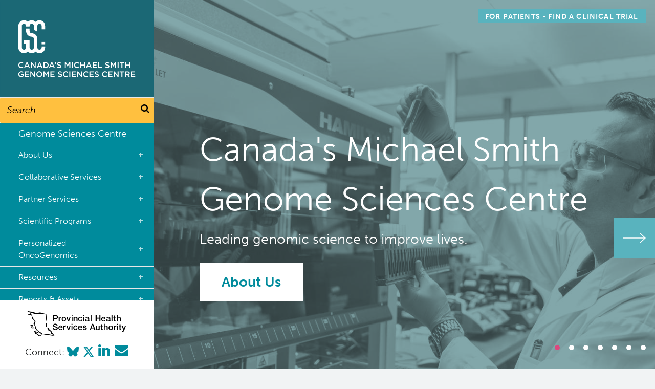

--- FILE ---
content_type: text/html; charset=UTF-8
request_url: https://bcgsc.ca/?page=-1
body_size: 11812
content:
<!DOCTYPE html>
<html lang="en" dir="ltr" prefix="content: http://purl.org/rss/1.0/modules/content/  dc: http://purl.org/dc/terms/  foaf: http://xmlns.com/foaf/0.1/  og: http://ogp.me/ns#  rdfs: http://www.w3.org/2000/01/rdf-schema#  schema: http://schema.org/  sioc: http://rdfs.org/sioc/ns#  sioct: http://rdfs.org/sioc/types#  skos: http://www.w3.org/2004/02/skos/core#  xsd: http://www.w3.org/2001/XMLSchema# ">
  <head>
    <meta charset="utf-8" />
<noscript><style>form.antibot * :not(.antibot-message) { display: none !important; }</style>
</noscript><script>(function(i,s,o,g,r,a,m){i["GoogleAnalyticsObject"]=r;i[r]=i[r]||function(){(i[r].q=i[r].q||[]).push(arguments)},i[r].l=1*new Date();a=s.createElement(o),m=s.getElementsByTagName(o)[0];a.async=1;a.src=g;m.parentNode.insertBefore(a,m)})(window,document,"script","https://www.google-analytics.com/analytics.js","ga");ga("create", "UA-154549903-1", {"cookieDomain":"auto"});ga("set", "anonymizeIp", true);ga("send", "pageview");</script>
<script>var _paq = _paq || [];(function(){var u=(("https:" == document.location.protocol) ? "https://analytics.bcgsc.ca/" : "http://analytics.bcgsc.ca/");_paq.push(["setSiteId", "28"]);_paq.push(["setTrackerUrl", u+"matomo.php"]);_paq.push(["setDoNotTrack", 1]);_paq.push(["trackPageView"]);_paq.push(["setIgnoreClasses", ["no-tracking","colorbox"]]);_paq.push(["enableLinkTracking"]);var d=document,g=d.createElement("script"),s=d.getElementsByTagName("script")[0];g.type="text/javascript";g.defer=true;g.async=true;g.src=u+"matomo.js";s.parentNode.insertBefore(g,s);})();</script>
<link rel="canonical" href="https://bcgsc.ca/" />
<link rel="shortlink" href="https://bcgsc.ca/" />
<link rel="image_src" href="https://www.bcgsc.ca/sites/default/files/GSC/logo.cmsgsc.linkedin.png" />
<meta name="description" content="Developing and deploying genomics technologies and services in support of cancer and life sciences research." />
<meta property="og:image" content="https://www.bcgsc.ca/sites/default/files/GSC/logo.cmsgsc.linkedin.png" />
<meta property="og:image:url" content="https://www.bcgsc.ca/sites/default/files/GSC/logo.cmsgsc.linkedin.png" />
<meta property="og:image:secure_url" content="https://www.bcgsc.ca/sites/default/files/GSC/logo.cmsgsc.linkedin.png" />
<meta name="Generator" content="Drupal 8 (https://www.drupal.org)" />
<meta name="MobileOptimized" content="width" />
<meta name="HandheldFriendly" content="true" />
<meta name="viewport" content="width=device-width, initial-scale=1.0" />
<style>.logo a {background-image: url(https://bcgsc.ca/sites/default/files/gsc-logo-white-on-teal-combinationmark-vl.svg);background-size: contain;}body .region__network .logo a {background-size: contain}</style>
<style>#translational-genomics-and-clinical-integration .background {background-image: url(https://bcgsc.ca/sites/default/files/styles/400w/public/2019-10/_DSC8296.jpg?itok=D26AWFcK)}</style>
<style>#scientific-research .background {background-image: url(https://bcgsc.ca/sites/default/files/styles/400w/public/2019-12/DSC005552.jpg?itok=1-QtW-OR)}</style>
<style>#partner-with-the-gsc .background {background-image: url(https://bcgsc.ca/sites/default/files/styles/400w/public/2019-10/DSC05557-2_2.jpg?itok=GPgwNzmg)}</style>
<style>.carousel__slide_238 {background-image: url(https://bcgsc.ca/sites/default/files/styles/header/public/2019-10/fog-3622519_1920.jpg?itok=LSatpAkd)}
@media (min-width: 600px) { .carousel__slide_238 {background-image: url(https://bcgsc.ca/sites/default/files/styles/carousel/public/2019-10/fog-3622519_1920.jpg?itok=v98YxsrT)}}</style>
<style>.carousel__slide_583 {background-image: url(https://bcgsc.ca/sites/default/files/styles/header/public/2020-05/DSC00239.jpg?itok=mMkiaFFS)}
@media (min-width: 600px) { .carousel__slide_583 {background-image: url(https://bcgsc.ca/sites/default/files/styles/carousel/public/2020-05/DSC00239.jpg?itok=b_zkC2po)}}</style>
<style>.carousel__slide_231 {background-image: url(https://bcgsc.ca/sites/default/files/styles/header/public/2019-10/DSC05557-2_2.jpg?itok=PV8Ubzy1)}
@media (min-width: 600px) { .carousel__slide_231 {background-image: url(https://bcgsc.ca/sites/default/files/styles/carousel/public/2019-10/DSC05557-2_2.jpg?itok=E-5rSzO0)}}</style>
<style>.carousel__slide_203 {background-image: url(https://bcgsc.ca/sites/default/files/styles/header/public/2019-10/DSC02216_1.jpg?itok=BhgGbNIp)}
@media (min-width: 600px) { .carousel__slide_203 {background-image: url(https://bcgsc.ca/sites/default/files/styles/carousel/public/2019-10/DSC02216_1.jpg?itok=p4GpNdSL)}}</style>
<style>.carousel__slide_237 {background-image: url(https://bcgsc.ca/sites/default/files/styles/header/public/2019-10/051_AS_Lab_n_3506.jpg?itok=IEixe7pM)}
@media (min-width: 600px) { .carousel__slide_237 {background-image: url(https://bcgsc.ca/sites/default/files/styles/carousel/public/2019-10/051_AS_Lab_n_3506.jpg?itok=TrA0mWGN)}}</style>
<style>.carousel__slide_741 {background-image: url(https://bcgsc.ca/sites/default/files/styles/header/public/2020-11/Michael-Smith.jpg?itok=5rddeHC_)}
@media (min-width: 600px) { .carousel__slide_741 {background-image: url(https://bcgsc.ca/sites/default/files/styles/carousel/public/2020-11/Michael-Smith.jpg?itok=kKzOnkT6)}}</style>
<style>.carousel__slide_38 {background-image: url(https://bcgsc.ca/sites/default/files/styles/header/public/2019-10/DSC02346_1_0.jpg?itok=0YWMRf7p)}
@media (min-width: 600px) { .carousel__slide_38 {background-image: url(https://bcgsc.ca/sites/default/files/styles/carousel/public/2019-10/DSC02346_1_0.jpg?itok=YUcPpvEM)}}</style>
<link rel="shortcut icon" href="/sites/default/files/gsc-logo-teal-lettermark-badge.png" type="image/png" />
<link rel="revision" href="https://bcgsc.ca/canadas-michael-smith-genome-sciences-centre" />
<script>window.a2a_config=window.a2a_config||{};a2a_config.callbacks=[];a2a_config.overlays=[];a2a_config.templates={};</script>
<style>.addtoany_list {
    display: block !important;
    margin-top: 1rem;
}</style>

    <title>Genome Sciences Centre</title>
    <link rel="stylesheet" href="//use.typekit.net/rew6qot.css">
    <link rel="stylesheet" media="all" href="/core/themes/stable/css/system/components/ajax-progress.module.css?t70ido" />
<link rel="stylesheet" media="all" href="/core/themes/stable/css/system/components/align.module.css?t70ido" />
<link rel="stylesheet" media="all" href="/core/themes/stable/css/system/components/autocomplete-loading.module.css?t70ido" />
<link rel="stylesheet" media="all" href="/core/themes/stable/css/system/components/fieldgroup.module.css?t70ido" />
<link rel="stylesheet" media="all" href="/core/themes/stable/css/system/components/container-inline.module.css?t70ido" />
<link rel="stylesheet" media="all" href="/core/themes/stable/css/system/components/clearfix.module.css?t70ido" />
<link rel="stylesheet" media="all" href="/core/themes/stable/css/system/components/details.module.css?t70ido" />
<link rel="stylesheet" media="all" href="/core/themes/stable/css/system/components/hidden.module.css?t70ido" />
<link rel="stylesheet" media="all" href="/core/themes/stable/css/system/components/item-list.module.css?t70ido" />
<link rel="stylesheet" media="all" href="/core/themes/stable/css/system/components/js.module.css?t70ido" />
<link rel="stylesheet" media="all" href="/core/themes/stable/css/system/components/nowrap.module.css?t70ido" />
<link rel="stylesheet" media="all" href="/core/themes/stable/css/system/components/position-container.module.css?t70ido" />
<link rel="stylesheet" media="all" href="/core/themes/stable/css/system/components/progress.module.css?t70ido" />
<link rel="stylesheet" media="all" href="/core/themes/stable/css/system/components/reset-appearance.module.css?t70ido" />
<link rel="stylesheet" media="all" href="/core/themes/stable/css/system/components/resize.module.css?t70ido" />
<link rel="stylesheet" media="all" href="/core/themes/stable/css/system/components/sticky-header.module.css?t70ido" />
<link rel="stylesheet" media="all" href="/core/themes/stable/css/system/components/system-status-counter.css?t70ido" />
<link rel="stylesheet" media="all" href="/core/themes/stable/css/system/components/system-status-report-counters.css?t70ido" />
<link rel="stylesheet" media="all" href="/core/themes/stable/css/system/components/system-status-report-general-info.css?t70ido" />
<link rel="stylesheet" media="all" href="/core/themes/stable/css/system/components/tabledrag.module.css?t70ido" />
<link rel="stylesheet" media="all" href="/core/themes/stable/css/system/components/tablesort.module.css?t70ido" />
<link rel="stylesheet" media="all" href="/core/themes/stable/css/system/components/tree-child.module.css?t70ido" />
<link rel="stylesheet" media="all" href="/core/themes/stable/css/views/views.module.css?t70ido" />
<link rel="stylesheet" media="all" href="/modules/addtoany/css/addtoany.css?t70ido" />
<link rel="stylesheet" media="all" href="/modules/contrib/paragraphs/css/paragraphs.unpublished.css?t70ido" />
<link rel="stylesheet" media="all" href="//cdnjs.cloudflare.com/ajax/libs/font-awesome/4.7.0/css/font-awesome.min.css" />
<link rel="stylesheet" media="all" href="//stackpath.bootstrapcdn.com/bootstrap/4.4.1/css/bootstrap.min.css" />
<link rel="stylesheet" media="all" href="/themes/custom/bccrc/assets/libraries/css/styles.css?t70ido" />
<link rel="stylesheet" media="all" href="/themes/custom/bccrc/assets/libraries/css/custom.css?t70ido" />
<link rel="stylesheet" media="all" href="//cdnjs.cloudflare.com/ajax/libs/animate.css/3.7.2/animate.min.css" />
<link rel="stylesheet" media="all" href="/themes/custom/bccrc/assets/libraries/css/carousel.css?t70ido" />

    
<!--[if lte IE 8]>
<script src="/core/assets/vendor/html5shiv/html5shiv.min.js?v=3.7.3"></script>
<![endif]-->
<script src="//cdnjs.cloudflare.com/ajax/libs/wow/1.1.2/wow.min.js"></script>

  </head>
  <body class="colour--navy has-carousel front page--front">
        <a href="#main-content" class="visually-hidden focusable skip-link">
      Skip to main content
    </a>
    
      <div class="dialog-off-canvas-main-canvas" data-off-canvas-main-canvas>
    <div class="main-container">

  <header  class="page--front has-carousel page">
      <div class="region__header--inner region--inner">
    <nav role="navigation" aria-labelledby="block-utility-menu" id="block-utility">
            
  <h2 class="visually-hidden" id="block-utility-menu">Utility</h2>
  

        
              <ul class="menu">
                    <li class="menu-item">
        <a href="https://www.bccrc.ca/dept/cid" target="_blank"><span class="nomobile">For Patients - </span>Find a Clinical Trial</a>
              </li>
        </ul>
  


  </nav>
<section class="views-element-container block block--views-blockcarousel-block-1 block-views-block-carousel-block-1" id="block-views-block-carousel-block-1">
  
    
      <div><div class="js-view-dom-id-32e16b1998632d068948d57ef0e1b95fbe8e4aa61f53ce2c76552c204af07659 view view--carousel">
  
  
  

  
  
      <div class="views-row"><div class="views-field views-field-field-carousel"><div class="field-content"><div class="field field--carousel carousel" data-timeout="5000" data-slides=".layout__carousel_slide">
      <section class="layout layout__carousel_slide layout__parent__node carousel__slide_38 tinted" id="paragraph--38">
    <div class="inner">
            <h2 class="section__title">Canada&#039;s Michael Smith</h2>
  <h2 class="section__title">Genome Sciences Centre</h2>
<div class="field field--summary">
  <p>Leading genomic science to improve lives.</p>

<p><a href="https://www.bcgsc.ca/about-us">About Us</a></p>
</div>

        </div>
  </section>
  <section class="layout layout__carousel_slide layout__parent__node carousel__slide_741 tinted" id="paragraph--741">
    <div class="inner">
            <h2 class="section__title">Canada&#039;s Michael Smith</h2>
  <h2 class="section__title">Genome Sciences Centre</h2>
<div class="field field--summary">
  <p>From Nobel roots.</p>

<p><a href="https://www.bcgsc.ca/about-us/our-story">Our Story</a></p>
</div>

        </div>
  </section>
  <section class="layout layout__carousel_slide layout__parent__node carousel__slide_237 tinted" id="paragraph--237">
    <div class="inner">
            <h2 class="section__title">Canada&#039;s Michael Smith</h2>
  <h2 class="section__title">Genome Sciences Centre</h2>
<div class="field field--summary">
  <p>Enabling precision diagnostics and clinical innovation through genomics.</p>

<p><a data-entity-substitution="canonical" data-entity-type="node" data-entity-uuid="bb798805-403e-4ea1-8bb6-e081ca4d17ee" href="https://bcgsc.ca/services/clinical-services" title="Clinical Services">Clinical Services</a></p>
</div>

        </div>
  </section>
  <section class="layout layout__carousel_slide layout__parent__node carousel__slide_203 tinted" id="paragraph--203">
    <div class="inner">
            <h2 class="section__title">Canada&#039;s Michael Smith</h2>
  <h2 class="section__title">Genome Sciences Centre</h2>
<div class="field field--summary">
  <p>Expert support for experimental design, technology development, and collaborative discovery.</p>

<p><a data-entity-substitution="canonical" data-entity-type="node" data-entity-uuid="135724e3-2362-4712-8cc4-63f4ef7b0062" href="https://bcgsc.ca/services" title="Collaborative Services">Scientific Collaboration and Research Services</a></p>
</div>

        </div>
  </section>
  <section class="layout layout__carousel_slide layout__parent__node carousel__slide_231 tinted" id="paragraph--231">
    <div class="inner">
            <h2 class="section__title">Canada&#039;s Michael Smith</h2>
  <h2 class="section__title">Genome Sciences Centre</h2>
<div class="field field--summary">
  <p>Harnessing cutting-edge sequencing technologies and analytical methods to power genomic discovery at scale.</p>

<p><a data-entity-substitution="canonical" data-entity-type="node" data-entity-uuid="82165b81-8bc1-4a90-8341-651784775786" href="https://bcgsc.ca/collaborative-services/technology-platforms" title="Technology Platforms">Technology Platform</a></p>
</div>

        </div>
  </section>
  <section class="layout layout__carousel_slide layout__parent__node carousel__slide_583 tinted" id="paragraph--583">
    <div class="inner">
            <h2 class="section__title">Canada&#039;s Michael Smith</h2>
  <h2 class="section__title">Genome Sciences Centre</h2>
<div class="field field--summary">
  <p>Driving genomic insights with scalable software and data solutions.</p>

<p><a href="https://bcgsc.ca/node/529">Bioinformatics Platforms and Tools</a></p>
</div>

        </div>
  </section>
  <section class="layout layout__carousel_slide layout__parent__node carousel__slide_238 tinted" id="paragraph--238">
    <div class="inner">
            <h2 class="section__title">Canada&#039;s Michael Smith</h2>
  <h2 class="section__title">Genome Sciences Centre</h2>
<div class="field field--summary">
  <p>Translating genomic research into health, environmental, and economic impact. </p>

<p><a href="https://www.bcgsc.ca/research">Research Projects</a></p>
</div>

        </div>
  </section>
</div>
</div></div></div>

  
    

  
  

  </div>
</div>

  </section>

  </div>

    
  </header>

    <section class="region region__highlight">
  <div class="region__highlight--inner region--inner">
    <div data-drupal-messages-fallback class="hidden"></div>

  </div>
  </section>


  

  <main role="main">
    <a id="main-content" tabindex="-1"></a>
    <div class="layout-content">
        <section class="region region__content">
  <div class="region__content--inner region--inner">
    <section id="block-bccrc-content" class="block block--system-main-block block-bccrc-content">
  
    
      <article role="article" about="/canadas-michael-smith-genome-sciences-centre" class="node node--front full">

  
      
  
            <div class="field field--body"><h2>Advancing Genomics Technologies for Health and Life Sciences</h2>

<p>The Michael Smith Genome Sciences Centre (GSC), a provincial program within the Provincial Health Services Authority (PHSA), is a recognized international leader in genomics, bioinformatics, and genome technology innovation. By developing and deploying cutting-edge sequencing and computational platforms, the GSC supports breakthrough research across cancer, rare and infectious diseases, and the broader life sciences. Our work enables earlier diagnosis, novel therapeutic approaches, and transformative applications of genomics to improve human health and environmental resilience—delivering both social and economic impact through science.</p></div>
      
  </article>
  <section class="layout layout__callout layout__parent__node has-background paragraph paragraph--type--callout paragraph--view-mode--default" id="partner-with-the-gsc">

            <div class="section__title"><h2 class="section__title">Partner with the GSC</h2></div>

      <div class="inner">
      <div class="background">
</div>
<div class="field field--summary">
  <p>The Genome Sciences Centre (GSC) is here to support your research. We collaborate with investigators to design robust experiments, process complex and high-value biological samples, and provide advanced sequencing and bioinformatics services—all with the goal of making genomics accessible and impactful for the global scientific community.</p>

<p>Explore our <a data-entity-substitution="canonical" data-entity-type="node" data-entity-uuid="82165b81-8bc1-4a90-8341-651784775786" href="https://bcgsc.ca/collaborative-services/technology-platforms" title="Technology Platforms">technology platforms</a> and <a href="https://bcgsc.ca/node/557">service offerings</a>, and if you are interested in collaborating or have questions, please complete our <a href="https://www.bcgsc.ca/form/service-request?service=526">contact form</a> or email us at <a href="mailto:info@bcgsc.ca">info@bcgsc.ca</a>.</p>

<p>The GSC is <a href="https://bcgsc.ca/sites/default/files/2025-12/C0786647-IM3.pdf">ISO/IEC 27001</a> certified for information security management, ensuring the highest standards in data protection and confidentiality.</p>
</div>

      </div>
      </section>

  <section class="layout layout__callout layout__parent__node has-background paragraph paragraph--type--callout paragraph--view-mode--default" id="scientific-research">

            <div class="section__title"><h2 class="section__title">Scientific Research</h2></div>

      <div class="inner">
      <div class="background">
</div>
<div class="field field--summary">
  <p>The Genome Sciences Centre (GSC) <strong>brings together</strong> faculty members with expertise across genomics, computational biology, cancer, disease biology, and the broader life sciences. Our <a data-entity-substitution="canonical" data-entity-type="node" data-entity-uuid="2b4fd57d-b796-42ff-84f8-9d8f5204ae5a" href="https://bcgsc.ca/scientific-programs/projects" title="Projects">research</a> harnesses the power of genomics to improve human health—through better diagnosis, treatment, and disease prevention—and to advance the broader application of genomics across sectors that support a more sustainable and resilient future.</p>
</div>

      </div>
      </section>

  <section class="layout layout__callout layout__parent__node has-background paragraph paragraph--type--callout paragraph--view-mode--default" id="translational-genomics-and-clinical-integration">

            <div class="section__title"><h2 class="section__title">Translational Genomics and Clinical Integration</h2></div>

      <div class="inner">
      <div class="background">
</div>
<div class="field field--summary">
  <p>The Genome Sciences Centre (GSC) is distinguished by its strong integration of research and clinical practice, fostering close collaboration between scientists and clinicians to enable real-time translational impact. Through the <a href="https://www.personalizedoncogenomics.org/">Personalized OncoGenomics (POG) program</a>, the GSC applies whole genome and transcriptome sequencing to guide therapeutic decision-making for patients with advanced cancers.<br />
In addition to its research mandate, the GSC is accredited by the <a href="https://bcgsc.ca/sites/default/files/certificates/CAP%20certificate_Feb%202025_to_Feb_2027.pdf">College of American Pathologists (CAP)</a> and the <a href="https://bcgsc.ca/sites/default/files/certificates/DAP%20Certificate_Mar%202025_to_Oct%202029.pdf">Diagnostic Accreditation Program (DAP)</a> to perform clinical genomic panel testing, supporting precision medicine initiatives across British Columbia.</p>
</div>

      </div>
      </section>

  <section class="layout layout__callout layout__parent__node paragraph paragraph--type--callout paragraph--view-mode--default" id="questions">

            <div class="section__title"><h2 class="section__title">Questions?</h2></div>

      <div class="inner">
      <div class="field field--summary">
  <p>We’re here to help - reach us at <a href="mailto:info@bcgsc.ca">info@bcgsc.ca</a>.</p>
</div>

      </div>
      </section>

  <section class="layout layout__news layout__parent__node paragraph paragraph--type--news paragraph--view-mode--default" id="paragraph--268">
            <h2 class="section__title">News</h2>
<div class="inner"><div class="featured has-teasers"><article role="article" about="/news/gsc-expands-mandate-advance-genomic-innovation-across-health-environment-and-industry" typeof="Article" class="node--article teaser">
  

                      <a href="/news/gsc-expands-mandate-advance-genomic-innovation-across-health-environment-and-industry" class="image">  <img src="/sites/default/files/styles/full_article/public/2025-10/gsc-logo-teal-combinationmark-vc_1.png?itok=6DQfVtqT" width="1000" height="600" alt="" typeof="Image" />





</a>
        <div class="node__inner">

      <footer class="node">
      <article typeof="Person" about="/user/177">
  </article>

      <div>
      <span property="schema:dateCreated" content="00">Oct 15, 2025</span>

        <span property="schema:dateCreated" content="00" class="hidden"></span>

      </div>
    </footer>
  
      <h2 class="node__title"><a href="/news/gsc-expands-mandate-advance-genomic-innovation-across-health-environment-and-industry" rel="bookmark"><span property="schema:name">GSC Expands Mandate to Advance Genomic Innovation Across Health, Environment, and Industry</span>
</a></h2>
      <span property="schema:name" content="GSC Expands Mandate to Advance Genomic Innovation Across Health, Environment, and Industry" class="hidden"></span>

    
            <div property="schema:text" class="field field--body"><p>Canada’s Michael Smith Genome Sciences Centre (GSC) is expanding its mandate and governance to drive innovation across genomics, health, and environmental stewardship — extending its world-leading expertise beyond medicine to address challenges in climate resilience, agriculture, biodiversity, and sustainable resource management.</p></div>
      <ul class="links inline"><li class="node-readmore"><a href="/news/gsc-expands-mandate-advance-genomic-innovation-across-health-environment-and-industry" rel="tag" title="GSC Expands Mandate to Advance Genomic Innovation Across Health, Environment, and Industry" hreflang="en">Learn more<span class="visually-hidden"> about GSC Expands Mandate to Advance Genomic Innovation Across Health, Environment, and Industry</span></a></li></ul>
    </div>
</article>
</div><div class="teasers"><article role="article" about="/news/gsc-collaborate-five-projects-canadian-precision-health-initiative" typeof="Article" class="node--article teaser">
  

                      <a href="/news/gsc-collaborate-five-projects-canadian-precision-health-initiative" class="image">  <img src="/sites/default/files/styles/full_article/public/2025-07/genome-canada-black-on-orange.png?itok=zQ0F44mT" width="1000" height="600" alt="" typeof="Image" />





</a>
        <div class="node__inner">

      <footer class="node">
      <article typeof="Person" about="/user/167">
  </article>

      <div>
      <span property="schema:dateCreated" content="00">Mar 05, 2025</span>

        <span property="schema:dateCreated" content="00" class="hidden"></span>

      </div>
    </footer>
  
      <h2 class="node__title"><a href="/news/gsc-collaborate-five-projects-canadian-precision-health-initiative" rel="bookmark"><span property="schema:name">GSC to Collaborate on Five Projects for the Canadian Precision Health Initiative</span>
</a></h2>
      <span property="schema:name" content="GSC to Collaborate on Five Projects for the Canadian Precision Health Initiative" class="hidden"></span>

    
            <div property="schema:text" class="field field--body"><p>The GSC is proud to announce its collaboration on five groundbreaking projects as part of the <a href="https://genomecanada.ca/canada-launches-200m-genomics-data-initiative-to-drive-precision-health-and-economic-growth/">Canadian Precision Health Initiative</a> (CPHI). This ambitious national effort, launched today in Ottawa by the Honourable François-Philippe Champagne, Minister of Innovation, Science and Industry, represents an $81-million investment from the Government of Canada through Genome Canada.</p></div>
      <ul class="links inline"><li class="node-readmore"><a href="/news/gsc-collaborate-five-projects-canadian-precision-health-initiative" rel="tag" title="GSC to Collaborate on Five Projects for the Canadian Precision Health Initiative" hreflang="en">Learn more<span class="visually-hidden"> about GSC to Collaborate on Five Projects for the Canadian Precision Health Initiative</span></a></li></ul>
    </div>
</article>
<article role="article" about="/news/marco-marra-appointed-ubc-killam-professor" typeof="Article" class="node--article teaser">
  

                      <a href="/news/marco-marra-appointed-ubc-killam-professor" class="image">  <img src="/sites/default/files/styles/full_article/public/2025-01/Marco_Marra_1200x627.jpg?itok=Pd3hoBgG" width="1000" height="600" alt="" typeof="Image" />





</a>
        <div class="node__inner">

      <footer class="node">
      <article typeof="Person" about="/user/167">
  </article>

      <div>
      <span property="schema:dateCreated" content="00">Jan 14, 2025</span>

        <span property="schema:dateCreated" content="00" class="hidden"></span>

      </div>
    </footer>
  
      <h2 class="node__title"><a href="/news/marco-marra-appointed-ubc-killam-professor" rel="bookmark"><span property="schema:name">Dr. Marco Marra appointed as UBC Killam Professor</span>
</a></h2>
      <span property="schema:name" content="Dr. Marco Marra appointed as UBC Killam Professor" class="hidden"></span>

    
            <div property="schema:text" class="field field--body"><p>UBC has announced the appointment of Dr. Marco Marra as one of three new University Killam Professors. The University Killam Professorship—the highest honour UBC can confer on a faculty member—recognizes exceptional teachers and researchers who are leaders in their fields, and who have received international recognition for their achievements.</p>

<p><strong>Marco Marra</strong></p>

<p>Department of Medical Genetics, Faculty of Medicine &amp; Michael Smith Laboratories</p></div>
      <ul class="links inline"><li class="node-readmore"><a href="/news/marco-marra-appointed-ubc-killam-professor" rel="tag" title="Dr. Marco Marra appointed as UBC Killam Professor" hreflang="en">Learn more<span class="visually-hidden"> about Dr. Marco Marra appointed as UBC Killam Professor</span></a></li></ul>
    </div>
</article>
<article role="article" about="/news/marco-marra-appointed-officer-order-canada" typeof="Article" class="node--article teaser">
  

          <a href="/news/marco-marra-appointed-officer-order-canada" class="image"><figure class="remote-image"><img src="//www.bccrc.ca/sites/bccrc.ca/files/styles/large/public/2024-12/Marco%20Marra%202024%20Web.png?itok=2sCEs9lY" alt=""></figure></a>
                    <div class="node__inner">

      <footer class="node">
      <article typeof="Person" about="/user/1">
  </article>

      <div>
      <span property="schema:dateCreated" content="00">Dec 18, 2024</span>

        <span property="schema:dateCreated" content="00" class="hidden"></span>

      </div>
    </footer>
  
      <h2 class="node__title"><a href="/news/marco-marra-appointed-officer-order-canada" rel="bookmark"><span property="schema:name">Dr. Marco Marra appointed Officer of the Order of Canada</span>
</a></h2>
      <span property="schema:name" content="Dr. Marco Marra appointed Officer of the Order of Canada" class="hidden"></span>

    
            <div property="schema:text" class="field field--body"><p><a><em><strong>The Order of Canada is one of Canada's highest honours. Presented by the Governor General of Canada, the Order honours people making extraordinary contributions to the nation.</strong></em></a></p><p>​Her Excellency the Right Honourable Mary Simon, Governor General of Canada, <a href="https://www.gg.ca/en/media/news/2024/appointments-order-canada-december">announced today</a> the appointment of Dr. Marco Marra as an Officer of the Order of Canada.</p></div>
      <ul class="links inline"><li class="node-readmore"><a href="/news/marco-marra-appointed-officer-order-canada" rel="tag" title="Dr. Marco Marra appointed Officer of the Order of Canada" hreflang="en">Learn more<span class="visually-hidden"> about Dr. Marco Marra appointed Officer of the Order of Canada</span></a></li></ul>
    </div>
</article>
</div></div>
      </section>



  </section>
<section id="block-twitterfeed" class="block block--block-content8c04dfe8-d900-4520-8032-bd9d352357f1 block-twitterfeed">
  
    
      
            <div class="field field--body"><style type="text/css">
<!--/*--><![CDATA[/* ><!--*/
#twitter-wrapper {
text-align: center;

/*--><!]]>*/
</style><div id="twitter-wrapper"><a href="https://x.com/GSCofBC/">Tweets by @GSCofBC</a> <script async="" src="https://platform.twitter.com/widgets.js" charset="utf-8"></script></div>


</div>
      
  </section>
<section class="views-element-container block block--views-blockpublications-block-2 block--publications block-views-block-publications-block-2" id="block-views-block-publications-block-2">
  
      <h2 class="section__title">Publications</h2>
    
      <div><div class="js-view-dom-id-cbda575caf00913ed706cb0f53a460aa55bb0869835c341d6c628860e144b169 view view--publications">
  
  
  

  
  
      <div class="views-view-grid view--publications cols-3">
              <article role="article" about="/publications/genomic-and-transcriptomic-landscapes-metastatic-neuroendocrine-neoplasms-distinct">
  
  <p class="node__title"><a href="https://www.ncbi.nlm.nih.gov/pubmed/40328872" target="_blank" rel="bookmark">Genomic and transcriptomic landscapes of metastatic neuroendocrine neoplasms from distinct primary sites and their clinical implications.</a></p>
  
  
            <div class="field field--field_journal">Scientific reports, 2025</div>
      
            <div class="field field--field_authors">Wee, Kathleen, Yang, Kevin C, Schaeffer, David F, Zhou, Chen, Leung, Emily, Feng, Xiaolan, Laskin, Janessa, Marra, Marco A, Loree, Jonathan M, Gorski, Sharon M</div>
      
</article>
<article role="article" about="/publications/caspase-3-and-caspase-7-promote-cytoprotective-autophagy-and-dna-damage-response">
  
  <p class="node__title"><a href="https://www.ncbi.nlm.nih.gov/pubmed/39982959" target="_blank" rel="bookmark">Caspase 3 and caspase 7 promote cytoprotective autophagy and the DNA damage response during non-lethal stress conditions in human breast cancer cells.</a></p>
  
  
            <div class="field field--field_journal">PLoS biology, 2025</div>
      
            <div class="field field--field_authors">Samarasekera, Gayathri, Go, Nancy E, Choutka, Courtney, Xu, Jing, Takemon, Yuka, Chan, Jennifer, Chan, Michelle, Perera, Shivani, Aparicio, Samuel, Morin, Gregg B, Marra, Marco A, Chittaranjan, Suganthi, Gorski, Sharon M</div>
      
</article>
<article role="article" about="/publications/real-time-incucytesuprsup-assay-dynamic-assessment-live-and-dead-cells-2d-cultures">
  
  <p class="node__title"><a href="https://www.ncbi.nlm.nih.gov/pubmed/39959286" target="_blank" rel="bookmark">Real-time IncuCyte<sup>®</sup> Assay for the Dynamic Assessment of Live and Dead Cells in 2D Cultures.</a></p>
  
  
            <div class="field field--field_journal">Bio-protocol, 2025</div>
      
            <div class="field field--field_authors">Gidda, Arlene K, Chittaranjan, Suganthi, Gorski, Sharon M</div>
      
</article>
      </div>

  
      <nav role="navigation" aria-labelledby="pagination-heading">
    <h4 class="visually-hidden">Pagination</h4>
    <ul class="js-pager__items pager__items mini">
                    <li>
          <a href="/canadas-michael-smith-genome-sciences-centre?page=1" title="Go to next page" rel="next">
            <span class="visually-hidden">Next page</span>
            <span aria-hidden="true">››</span>
          </a>
        </li>
          </ul>
  </nav>


  
  

  </div>
</div>

  </section>

  </div>
  </section>

    </div>
      
    <a class="top" href="#main-content">Back to top</a>
  </main>
    <section class="region region__cta">
  <div class="region__cta--inner region--inner">
    <section id="block-sitecalltoaction" class="block block--block-contenta8a59224-4648-42d5-b71c-294b3c630d8a block-sitecalltoaction">
  
    
      
            <div class="field field--body"><p>BC Cancer Foundation is the fundraising partner of BC Cancer, which includes BC Cancer Research. Together with our donors, we are changing cancer outcomes for British Columbians by funding innovative research and personalized treatment and care.</p>

<p><a class="button" href="http://donate.bccancerfoundation.com/site/Donation2?df_id=7343&amp;mfc_pref=T&amp;7343.donation=form1&amp;s_src=BCCRSite" target="_blank">Donate Today</a></p></div>
      
  </section>

  </div>
  </section>


      <footer class="page" role="contentinfo">
        <section class="region region__footer">
  <div class="region__footer--inner region--inner">
    <section id="block-phsalogo" class="block block--block-content48cb2c10-5268-42da-903c-fe5116528b6f block-phsalogo">
  
    
      
            <div class="field field--body"><p><img alt="PHSA_fullcolor_logo" data-entity-type="" data-entity-uuid="" src="https://bcgsc.ca/sites/default/files/2025-07/phsa-fullcolour-horizontal-print.png" /></p></div>
      
  </section>
<section id="block-bccancerlogo" class="block block--block-content8696b82d-d847-4228-8127-4bdb6202840b block-bccancerlogo">
  
    
      
            <div class="field field--body"><p><img alt="BC Cancer Logo" data-entity-type="" data-entity-uuid="" src="https://bcgsc.ca/sites/default/files/ResearchInstitute_RGB_transparent.png" /></p></div>
      
  </section>
<section id="block-genomebclogo" class="block block--block-content5104280c-7265-4d68-9bd4-c24c4e4a6f6f block-genomebclogo">
  
    
      
            <div class="field field--body"><p><img alt="Genome BC Logo" data-entity-type="" data-entity-uuid="" src="https://bcgsc.ca/sites/default/files/2025-06/GBC_Logo_Horizontal-1.png" /></p></div>
      
  </section>
<section id="block-ubclogo" class="block block--block-content0fab82a3-182a-4f32-ab27-68c8418c9c18 block-ubclogo">
  
    
      
            <div class="field field--body"><p><img alt="UBC Logo" data-entity-type="" data-entity-uuid="" src="https://bcgsc.ca/sites/default/files/UBC-logo-narrow-transparent.png" /></p></div>
      
  </section>

  </div>
  </section>

    </footer>
      <section class="region region__copyright">
  <div class="region__copyright--inner region--inner">
    <section id="block-landacknowledgement" class="block block--block-contentdfc2de63-5b39-4dd4-aad5-f380f40f09be block-landacknowledgement">
  
    
      
            <div class="field field--body"><p><strong>Canada’s Michael Smith Genome Sciences Centre</strong> respectfully acknowledges that we operate on the traditional, ancestral and unceded territories of the <strong>xʷməθkwəy̓əm (Musqueam), Səl̓ílwətaʔ/Selilwitulh (Tsleil-Waututh)</strong>, and <strong>Skwxwú7mesh (Squamish)</strong> nations who have cared and nurtured this land for all time. We give thanks, as uninvited guests, to be able to live and work on these lands.</p>
</div>
      
  </section>
<nav role="navigation" aria-labelledby="block-bccrc-footer-menu" id="block-bccrc-footer">
            
  <h2 class="visually-hidden" id="block-bccrc-footer-menu">Footer menu</h2>
  

        
              <ul class="menu">
                    <li class="menu-item">
        <a href="/data-release-policy-open-access" title="Data Release Policy: Open Access" data-drupal-link-system-path="node/1743">Data Release Policy</a>
              </li>
                <li class="menu-item">
        <a href="/privacy-policy" data-drupal-link-system-path="node/46">Privacy Policy</a>
              </li>
        <li>Copyright &copy; Provincial Health Services Authority. All rights reserved.</li>
    </ul>
  


  </nav>

  </div>
  </section>


</div>

  <section class="region region__network">
  <div class="logo">
    <a href="/" class="home"></a>
  </div>
  <section class="search-block-form block block--search-form-block block-bccrc-search" data-drupal-selector="search-block-form" id="block-bccrc-search" role="search">
  
    
      <form action="/search/node" method="get" id="search-block-form" accept-charset="UTF-8">
  <div class="js-form-item form-item js-form-type-search form-item-keys js-form-item-keys form-no-label">
      <label for="edit-keys" class="visually-hidden">Search</label>
        <input title="Enter the terms you wish to search for." data-drupal-selector="edit-keys" type="search" id="edit-keys" name="keys" value="" size="15" maxlength="128" class="form-search" placeholder="Search" />

        </div>
<div data-drupal-selector="edit-actions" class="form-actions js-form-wrapper form-wrapper" id="edit-actions"><button class="icon"><i class="fa fa-search"></i></button>
</div>

</form>

  </section>



  <button class="icon navburger" data-toggle-body="network--open"><span></span><span></span><span></span></button>
  <div class="region--inner">
  <section id="block-networkmenublock" class="block block--network-menu-block block-networkmenublock">
  
    
      <ul class="network"><li class="front depth--1"><a href="/" data-toggle-body="network--open" class="front depth--1">Genome Sciences Centre <i class="fa fa-angle-right"></i></a><ul class="depth--2  active" id="Genome-Sciences-Centre"><li class="title"><button data-toggle-body="network--open" class="departments">Departments</button><h2 class="site__title"><a href="/">Genome Sciences Centre</a></h2></li><li class="published depth--2 below"><a href="" class="published depth--2 below">About Us<span class="plus" data-below></span></a><ul class="depth--3"><li class="published depth--3"><a href="/about-us" class="published depth--3">What we do</a></li><li class="published depth--3"><a href="/about-us/our-story" class="published depth--3">Our Story</a></li><li class="published depth--3"><a href="/people" class="published depth--3">People</a></li><li class="published depth--3"><a href="/about-us/governance-oversight" class="published depth--3">Governance & Oversight</a></li><li class="published depth--3"><a href="/about-us/support-and-funding" class="published depth--3">Support and Funding</a></li></ul></li><li class="published depth--2 below"><a href="" class="published depth--2 below">Collaborative Services<span class="plus" data-below></span></a><ul class="depth--3"><li class="published depth--3"><a href="/services" class="published depth--3">Overview</a></li><li class="published depth--3"><a href="/services/sequencing-services" class="published depth--3">Sequencing</a></li><li class="published depth--3"><a href="/services/clinical-services" class="published depth--3">Clinical</a></li><li class="published depth--3"><a href="/services/bioinformatics-data-analysis-services" class="published depth--3">Bioinformatics</a></li><li class="published depth--3"><a href="/collaborative-services/technology-platforms" class="published depth--3">Technology Platforms</a></li><li class="published depth--3"><a href="/services/drug-discovery" class="published depth--3">Drug Discovery</a></li><li class="published depth--3"><a href="/services/frequently-asked-questions" class="published depth--3">Frequently Asked Questions</a></li><li class="published depth--3"><a href="/services/collaborative-services-inquiries" class="published depth--3">Services Request Form</a></li></ul></li><li class="published depth--2 below"><a href="" class="published depth--2 below">Partner Services<span class="plus" data-below></span></a><ul class="depth--3"><li class="published depth--3"><a href="/services/proteomics" class="published depth--3">Proteomics</a></li></ul></li><li class="published depth--2 below"><a href="" class="published depth--2 below">Scientific Programs<span class="plus" data-below></span></a><ul class="depth--3"><li class="published depth--3"><a href="/scientific-programs/projects" class="published depth--3">Projects</a></li><li class="published depth--3"><a href="/scientific-programs/publications" class="published depth--3">Publications</a></li></ul></li><li class="published depth--2 below"><a href="" class="published depth--2 below">Personalized OncoGenomics<span class="plus" data-below></span></a><ul class="depth--3"><li class="published depth--3"><a href="/personalized-oncogenomics-program" class="published depth--3">About POG</a></li><li class="published depth--3"><a href="/personalized-oncogenomics/cancer-genomics" class="published depth--3">About cancer and genomics</a></li><li class="published depth--3"><a href="/personalized-oncogenomics-program/pog-patients-public" class="published depth--3">For patients & public</a></li><li class="published depth--3"><a href="/personalized-oncogenomics-program/pog-medical-professionals" class="published depth--3">For medical professionals</a></li><li class="published depth--3"><a href="/personalized-oncogenomics-program/pog-scientists" class="published depth--3">For scientists</a></li><li class="published depth--3"><a href="/personalized-oncogenomics-program/publications" class="published depth--3">POG Publications</a></li></ul></li><li class="published depth--2 below"><a href="" class="published depth--2 below">Resources<span class="plus" data-below></span></a><ul class="depth--3"><li class="published depth--3"><a href="/resources/software" class="published depth--3">Software</a></li><li class="published depth--3"><a href="/resources/orca-omics-research-container-architecture" class="published depth--3">ORCA: Omics Research Container Architecture</a></li><li class="published depth--3"><a href="/glossary" class="published depth--3">Glossary</a></li></ul></li><li class="published depth--2 below"><a href="" class="published depth--2 below">Reports & Assets<span class="plus" data-below></span></a><ul class="depth--3"><li class="published depth--3"><a href="/reports-assets/brand-guidelines" class="published depth--3">Brand Guidelines</a></li><li class="published depth--3"><a href="/reports-assets/annual-reports" class="published depth--3">Annual Reports</a></li></ul></li><li class="published depth--2 below"><a href="" class="published depth--2 below">News & Events<span class="plus" data-below></span></a><ul class="depth--3"><li class="published depth--3"><a href="/news" class="published depth--3">News</a></li><li class="published depth--3"><a href="/timeline" class="published depth--3">Timeline</a></li><li class="published depth--3"><a href="/news-events/events" class="published depth--3">Events</a></li><li class="published depth--3"><a href="/news-events/opportunities" class="published depth--3">Opportunities</a></li></ul></li><li class="published depth--2"><a href="/students-trainees" class="published depth--2">Students & Trainees</a></li><li class="published depth--2"><a href="/careers" class="published depth--2">Careers</a></li><li class="published depth--2"><a href="/contact-us" class="published depth--2">Contact Us</a></li></ul></li></ul>
  </section>

  <section id="block-shareblock" class="block block--share-block block-shareblock">
  
    
      
	  <div class="share">
	    <a href="http://www.phsa.ca/" target="_blank" rel="noopener"><img class="phsa_logo" src="/modules/custom/bccrc_helpers/assets/phsa-black-horizontal.svg" alt="Provincial Health Services Authority"></a>
	    <span class="label">Connect:</span>
	    <a href="https://bsky.app/profile/bcgsc.ca/" target="_blank" rel="noopener"><img class="fa" src="/modules/custom/bccrc_helpers/assets/bluesky_logo.png" alt="Connect with us on Bluesky" width="23" height="23"></a>
	    <a href="https://x.com/GSCofBC/" target="_blank" rel="noopener"><img class="fa" src="/modules/custom/bccrc_helpers/assets/x_logo.png" alt="Connect with us on X" width="20" height="20"></a>
	    <a href="https://www.linkedin.com/company/canada%27s-michael-smith-genome-sciences-centre/" target="_blank" rel="noopener"><i class="fa fa-linkedin"></i></a>
	    <a href="mailto:info@bcgsc.ca"><i class="fa fa-envelope"></i></a>
	  </div>
  </section>

      </div>
  </section>


  </div>

    
    <script type="application/json" data-drupal-selector="drupal-settings-json">{"path":{"baseUrl":"\/","scriptPath":null,"pathPrefix":"","currentPath":"node\/47","currentPathIsAdmin":false,"isFront":true,"currentLanguage":"en","currentQuery":{"page":"-1"}},"pluralDelimiter":"\u0003","suppressDeprecationErrors":true,"ajaxPageState":{"libraries":"addtoany\/addtoany,bccrc\/carousel,bccrc\/global-styling,bccrc\/header-libs,core\/html5shiv,google_analytics\/google_analytics,matomo\/matomo,paragraphs\/drupal.paragraphs.unpublished,system\/base,views\/views.ajax,views\/views.module","theme":"bccrc","theme_token":null},"ajaxTrustedUrl":{"\/search\/node":true},"google_analytics":{"trackOutbound":true,"trackMailto":true,"trackDownload":true,"trackDownloadExtensions":"7z|aac|arc|arj|asf|asx|avi|bin|csv|doc(x|m)?|dot(x|m)?|exe|flv|gif|gz|gzip|hqx|jar|jpe?g|js|mp(2|3|4|e?g)|mov(ie)?|msi|msp|pdf|phps|png|ppt(x|m)?|pot(x|m)?|pps(x|m)?|ppam|sld(x|m)?|thmx|qtm?|ra(m|r)?|sea|sit|tar|tgz|torrent|txt|wav|wma|wmv|wpd|xls(x|m|b)?|xlt(x|m)|xlam|xml|z|zip"},"matomo":{"disableCookies":false,"trackMailto":true},"views":{"ajax_path":"\/views\/ajax","ajaxViews":{"views_dom_id:cbda575caf00913ed706cb0f53a460aa55bb0869835c341d6c628860e144b169":{"view_name":"publications","view_display_id":"block_2","view_args":"","view_path":"\/node\/47","view_base_path":null,"view_dom_id":"cbda575caf00913ed706cb0f53a460aa55bb0869835c341d6c628860e144b169","pager_element":0}}},"user":{"uid":0,"permissionsHash":"e2e2592c3f632e59f97a20ab44d311fa3421763bccea898a4526fa5d5521db40"}}</script>
<script src="/core/assets/vendor/jquery/jquery.min.js?v=3.5.1"></script>
<script src="/core/assets/vendor/jquery-once/jquery.once.min.js?v=2.2.3"></script>
<script src="/core/misc/drupalSettingsLoader.js?v=8.9.13"></script>
<script src="/core/misc/drupal.js?v=8.9.13"></script>
<script src="/core/misc/drupal.init.js?v=8.9.13"></script>
<script src="https://static.addtoany.com/menu/page.js" async></script>
<script src="/modules/addtoany/js/addtoany.js?v=8.9.13"></script>
<script src="/modules/contrib/google_analytics/js/google_analytics.js?v=8.9.13"></script>
<script src="/modules/matomo/js/matomo.js?v=8.9.13"></script>
<script src="//stackpath.bootstrapcdn.com/bootstrap/4.4.1/js/bootstrap.bundle.min.js"></script>
<script src="/themes/custom/bccrc/assets/libraries/js/bundle.js?v=8.9.13"></script>
<script src="/themes/custom/bccrc/assets/libraries/js/dropdown.js?v=8.9.13"></script>
<script src="/themes/custom/bccrc/assets/libraries/js/carousel.js?v=8.9.13"></script>
<script src="/core/assets/vendor/jquery-form/jquery.form.min.js?v=4.22"></script>
<script src="/core/misc/progress.js?v=8.9.13"></script>
<script src="/core/misc/ajax.js?v=8.9.13"></script>
<script src="/core/themes/stable/js/ajax.js?v=8.9.13"></script>
<script src="/core/modules/views/js/base.js?v=8.9.13"></script>
<script src="/core/modules/views/js/ajax_view.js?v=8.9.13"></script>

  </body>
</html>


--- FILE ---
content_type: text/css
request_url: https://bcgsc.ca/themes/custom/bccrc/assets/libraries/css/styles.css?t70ido
body_size: 23328
content:
@charset "UTF-8";
/*! normalize.css v8.0.1 | MIT License | github.com/necolas/normalize.css */
/* Document
   ========================================================================== */
/**
 * 1. Correct the line height in all browsers.
 * 2. Prevent adjustments of font size after orientation changes in iOS.
 */
@import url('navy.css');
html {
  line-height: 1.5;
  /* 1 */
  font-size: 16px;
  -webkit-text-size-adjust: 100%;
  /* 2 */ }
  @media (min-width: 600px) {
    html {
      font-size: 17px; } }
  @media (min-width: 1025px) {
    html {
      font-size: 18px; } }

/* Sections
   ========================================================================== */
/**
 * Remove the margin in all browsers.
 */
body {
  margin: 0; }

/**
 * Render the `main` element consistently in IE.
 */
main {
  display: block; }

/**
 * Correct the font size and margin on `h1` elements within `section` and
 * `article` contexts in Chrome, Firefox, and Safari.
 */
h1 {
  font-size: 2em;
  margin: 0.67em 0; }

/* Grouping content
   ========================================================================== */
/**
 * 1. Add the correct box sizing in Firefox.
 * 2. Show the overflow in Edge and IE.
 */
hr {
  box-sizing: content-box;
  /* 1 */
  height: 0;
  /* 1 */
  overflow: visible;
  /* 2 */ }

/**
 * 1. Correct the inheritance and scaling of font size in all browsers.
 * 2. Correct the odd `em` font sizing in all browsers.
 */
pre {
  font-family: monospace, monospace;
  /* 1 */
  font-size: 1em;
  /* 2 */ }

/* Text-level semantics
   ========================================================================== */
/**
 * Remove the gray background on active links in IE 10.
 */
a {
  background-color: transparent; }

/**
 * 1. Remove the bottom border in Chrome 57-
 * 2. Add the correct text decoration in Chrome, Edge, IE, Opera, and Safari.
 */
abbr[title] {
  border-bottom: none;
  /* 1 */
  text-decoration: underline;
  /* 2 */
  text-decoration: underline dotted;
  /* 2 */ }

/**
 * Add the correct font weight in Chrome, Edge, and Safari.
 */
b,
strong {
  font-weight: 600; }

/**
 * 1. Correct the inheritance and scaling of font size in all browsers.
 * 2. Correct the odd `em` font sizing in all browsers.
 */
code,
kbd,
samp {
  font-family: monospace, monospace;
  /* 1 */
  font-size: 1em;
  /* 2 */ }

/**
 * Add the correct font size in all browsers.
 */
small {
  font-size: 80%; }

/**
 * Prevent `sub` and `sup` elements from affecting the line height in
 * all browsers.
 */
sub,
sup {
  font-size: 75%;
  line-height: 0;
  position: relative;
  vertical-align: baseline; }

sub {
  bottom: -0.25em; }

sup {
  top: -0.5em; }

/* Embedded content
   ========================================================================== */
/**
 * Remove the border on images inside links in IE 10.
 */
img {
  border-style: none; }

/* Forms
   ========================================================================== */
/**
 * 1. Change the font styles in all browsers.
 * 2. Remove the margin in Firefox and Safari.
 */
button,
input,
optgroup,
select,
textarea {
  font-family: inherit;
  /* 1 */
  font-size: 100%;
  /* 1 */
  line-height: 1.15;
  /* 1 */
  margin: 0;
  /* 2 */ }

/**
 * Show the overflow in IE.
 * 1. Show the overflow in Edge.
 */
button,
input {
  /* 1 */
  overflow: visible; }

/**
 * Remove the inheritance of text transform in Edge, Firefox, and IE.
 * 1. Remove the inheritance of text transform in Firefox.
 */
button,
select {
  /* 1 */
  text-transform: none; }

/**
 * Correct the inability to style clickable types in iOS and Safari.
 */
button,
[type="button"],
[type="reset"],
[type="submit"] {
  -webkit-appearance: button; }

/**
 * Remove the inner border and padding in Firefox.
 */
button::-moz-focus-inner,
[type="button"]::-moz-focus-inner,
[type="reset"]::-moz-focus-inner,
[type="submit"]::-moz-focus-inner {
  border-style: none;
  padding: 0; }

/**
 * Restore the focus styles unset by the previous rule.
 */
button:-moz-focusring,
[type="button"]:-moz-focusring,
[type="reset"]:-moz-focusring,
[type="submit"]:-moz-focusring {
  outline: 1px dotted ButtonText; }

/**
 * Correct the padding in Firefox.
 */
fieldset {
  padding: 0.35em 0.75em 0.625em; }

/**
 * 1. Correct the text wrapping in Edge and IE.
 * 2. Correct the color inheritance from `fieldset` elements in IE.
 * 3. Remove the padding so developers are not caught out when they zero out
 *    `fieldset` elements in all browsers.
 */
legend {
  box-sizing: border-box;
  /* 1 */
  color: inherit;
  /* 2 */
  display: table;
  /* 1 */
  max-width: 100%;
  /* 1 */
  padding: 0;
  /* 3 */
  white-space: normal;
  /* 1 */ }

/**
 * Add the correct vertical alignment in Chrome, Firefox, and Opera.
 */
progress {
  vertical-align: baseline; }

/**
 * Remove the default vertical scrollbar in IE 10+.
 */
textarea {
  overflow: auto; }

/**
 * 1. Add the correct box sizing in IE 10.
 * 2. Remove the padding in IE 10.
 */
[type="checkbox"],
[type="radio"] {
  box-sizing: border-box;
  /* 1 */
  padding: 0;
  /* 2 */ }

/**
 * Correct the cursor style of increment and decrement buttons in Chrome.
 */
[type="number"]::-webkit-inner-spin-button,
[type="number"]::-webkit-outer-spin-button {
  height: auto; }

/**
 * 1. Correct the odd appearance in Chrome and Safari.
 * 2. Correct the outline style in Safari.
 */
[type="search"] {
  -webkit-appearance: textfield;
  /* 1 */
  outline-offset: -2px;
  /* 2 */ }

/**
 * Remove the inner padding in Chrome and Safari on macOS.
 */
[type="search"]::-webkit-search-decoration {
  -webkit-appearance: none; }

/**
 * 1. Correct the inability to style clickable types in iOS and Safari.
 * 2. Change font properties to `inherit` in Safari.
 */
::-webkit-file-upload-button {
  -webkit-appearance: button;
  /* 1 */
  font: inherit;
  /* 2 */ }

/* Interactive
   ========================================================================== */
/*
 * Add the correct display in Edge, IE 10+, and Firefox.
 */
details {
  display: block; }

/*
 * Add the correct display in all browsers.
 */
summary {
  display: list-item; }

/* Misc
   ========================================================================== */
/**
 * Add the correct display in IE 10+.
 */
template {
  display: none; }

/**
 * Add the correct display in IE 10.
 */
[hidden] {
  display: none; }

* {
  box-sizing: border-box; }

h1,
h2,
h3,
h4,
h5,
h6 {
  margin: 0; }

p,
ul,
ol {
  margin-top: 0;
  margin-bottom: 0; }
  * + p, * +
  ul, * +
  ol {
    margin-top: 1em; }

h3.node__title + p {
  margin-top: .25em; }

footer #block-bccrc-local-tasks,
.region__admin-tabs {
  position: fixed;
  bottom: 0;
  width: 100%;
  left: 0;
  background: #fafcfc;
  padding: .5em 1em;
  border-top: 1px solid #d0d7da;
  z-index: 150;
  line-height: 2.25; }
  footer #block-bccrc-local-tasks ul,
  .region__admin-tabs ul {
    list-style: none;
    font-weight: 500;
    letter-spacing: .06em;
    margin: 0 auto;
    padding: 0;
    max-width: 1100px; }
    footer #block-bccrc-local-tasks ul li,
    .region__admin-tabs ul li {
      display: inline-block; }
      footer #block-bccrc-local-tasks ul li + li,
      .region__admin-tabs ul li + li {
        margin-left: 2em; }
  footer #block-bccrc-local-tasks a,
  .region__admin-tabs a {
    color: #008ee6; }

.messages {
  max-width: 1100px;
  padding: 20px;
  margin: 30px; }
  @media (min-width: 1025px) {
    .messages {
      margin: 30px 90px; } }
  .messages--status {
    color: #325e1c;
    border-color: #c9e1bd;
    /* LTR */
    background-color: #f3faef; }
  .messages--warning {
    color: #734c00;
    border-color: #f4daa6;
    /* LTR */
    background-color: #fdf8ed; }
  .messages--error {
    color: #a51b00;
    border-color: #f9c9bf;
    /* LTR */
    background-color: #fcf4f2; }

.ajax-progress-fullscreen {
  height: 200px;
  width: 200px;
  top: 50%;
  left: 50%;
  margin: -100px 0 0 -100px;
  background: url(../../img/Rolling-1s-200px.svg); }

body.path--search header.page {
  background-image: url(../../img/partners.jpg); }

p.result-count {
  margin: .5rem 0 0; }

ol.search--results {
  margin: 1.5rem 0 0;
  padding: 0;
  list-style: none; }
  ol.search--results li + li {
    margin-top: 1.5rem; }
  ol.search--results h3 a {
    color: #FF5400; }
    ol.search--results h3 a:hover {
      color: #095359; }
      body.colour--emerald ol.search--results h3 a:hover {
        color: #5D9b7d; }
/*       body.colour--navy ol.search--results h3 a:hover { */
/*         color: #44608D; } */
      body.colour--orange ol.search--results h3 a:hover {
        color: #ffc03f; }
      body.colour--spruce ol.search--results h3 a:hover {
        color: #4C5765; }
      body.colour--eggplant ol.search--results h3 a:hover {
        color: #44385F; }
      body.colour--mahogany ol.search--results h3 a:hover {
        color: #84525C; }

nav.pager {
  margin: 2rem auto;
  text-align: center; }

.view--my-content table {
  width: 100%;
  border-collapse: collapse; }

.view--my-content th {
  color: #052828;
  border-bottom: 1px solid #095359; }
  body.colour--emerald .view--my-content th {
    color: #066638; }
/*   body.colour--navy .view--my-content th { */
/*     color: #052B66; } */
  body.colour--orange .view--my-content th {
    color: #ffc03f; }
  body.colour--spruce .view--my-content th {
    color: #1F2733; }
  body.colour--eggplant .view--my-content th {
    color: #271B56; }
  body.colour--mahogany .view--my-content th {
    color: #38121A; }

.view--my-content td {
  border-bottom: 1px solid #B0B0B0; }

.view--my-content th,
.view--my-content td {
  text-align: left;
  padding-top: .5em;
  padding-bottom: .5em; }

.view--my-content * + th,
.view--my-content * + td {
  padding-left: 1em; }

.view--my-content td.views-field-changed {
  width: 8em; }

button:not(.icon) {
  background-color: #59B3Be;
  color: #fff;
  font-weight: 700;
  display: inline-block;
  padding: .8em 1.6em;
  border: none;
  cursor: pointer;
  transition: all .25s ease-in-out;
  border-radius: 0;
  -webkit-appearance: none;
  line-height: 1.2; }
  body.colour--emerald button:not(.icon) {
    background-color: #439485; }
/*   body.colour--navy button:not(.icon) { */
/*     background-color: #447894; } */
  body.colour--orange button:not(.icon) {
    background-color: #ffc03f; }
  body.colour--spruce button:not(.icon) {
    background-color: #57616E; }
  body.colour--eggplant button:not(.icon) {
    background-color: #46496F; }
  body.colour--mahogany button:not(.icon) {
    background-color: #7A3845; }
  button:not(.icon):hover {
    background-color: #008B9C;
    color: #fff; }
    body.colour--emerald button:not(.icon):hover {
      background-color: #04705C; }
/*     body.colour--navy button:not(.icon):hover { */
/*       background-color: #064B70; } */
    body.colour--orange button:not(.icon):hover {
      background-color: #ffc03f; }
    body.colour--spruce button:not(.icon):hover {
      background-color: #2D394A; }
    body.colour--eggplant button:not(.icon):hover {
      background-color: #252855; }
    body.colour--mahogany button:not(.icon):hover {
      background-color: #6B2231; }
    body.colour--emerald button:not(.icon):hover {
      color: #fff; }
/*     body.colour--navy button:not(.icon):hover { */
/*       color: #fff; } */
    body.colour--orange button:not(.icon):hover {
      color: #fff; }
    body.colour--spruce button:not(.icon):hover {
      color: #fff; }
    body.colour--eggplant button:not(.icon):hover {
      color: #fff; }
    body.colour--mahogany button:not(.icon):hover {
      color: #fff; }
  button:not(.icon):focus {
    outline: none; }

button.icon {
  background: none;
  border: none;
  padding: 0;
  display: inline-block; }
  button.icon:focus {
    outline: none; }

body.user-logged-in .contextual button.trigger {
  background-color: #fff; }

input[type="submit"] {
  background-color: #59B3Be;
  color: #fff;
  font-weight: 700;
  display: inline-block;
  padding: .8em 1.6em;
  border: none;
  cursor: pointer;
  transition: all .25s ease-in-out;
  border-radius: 0;
  -webkit-appearance: none;
  line-height: 1.2; }
  body.colour--emerald input[type="submit"] {
    background-color: #439485; }
/*   body.colour--navy input[type="submit"] { */
/*     background-color: #447894; } */
  body.colour--orange input[type="submit"] {
    background-color: #ffc03f; }
  body.colour--spruce input[type="submit"] {
    background-color: #57616E; }
  body.colour--eggplant input[type="submit"] {
    background-color: #46496F; }
  body.colour--mahogany input[type="submit"] {
    background-color: #7A3845; }
  input[type="submit"]:hover {
    background-color: #008B9C;
    color: #fff; }
    body.colour--emerald input[type="submit"]:hover {
      background-color: #04705C; }
/*     body.colour--navy input[type="submit"]:hover { */
/*       background-color: #064B70; } */
    body.colour--orange input[type="submit"]:hover {
      background-color: #ffc03f; }
    body.colour--spruce input[type="submit"]:hover {
      background-color: #2D394A; }
    body.colour--eggplant input[type="submit"]:hover {
      background-color: #252855; }
    body.colour--mahogany input[type="submit"]:hover {
      background-color: #6B2231; }
    body.colour--emerald input[type="submit"]:hover {
      color: #fff; }
/*     body.colour--navy input[type="submit"]:hover { */
/*       color: #fff; } */
    body.colour--orange input[type="submit"]:hover {
      color: #fff; }
    body.colour--spruce input[type="submit"]:hover {
      color: #fff; }
    body.colour--eggplant input[type="submit"]:hover {
      color: #fff; }
    body.colour--mahogany input[type="submit"]:hover {
      color: #fff; }
  input[type="submit"]:focus {
    outline: none; }

input[type="text"],
input[type="email"],
input[type="url"],
input[type="search"],
input[type="password"],
input[type="tel"],
input[type="search"] {
  color: #7A7D81;
  border: 1px solid #B0B0B0;
  border-radius: 2px;
  padding: .8em;
  font-family: inherit;
  font-weight: 300;
  max-width: 100%;
  -webkit-appearance: none; 
}

input[type="text"]:focus,
input[type="email"]:focus,
input[type="url"]:focus,
input[type="search"]:focus,
input[type="password"]:focus,
input[type="tel"]:focus,
input[type="search"]:focus {
  outline: none; 
}

textarea {
  border: 1px solid #B0B0B0;
  padding: .8em;
  font-family: inherit;
  font-weight: 300;
  max-width: 100%;
  display: block; }
  textarea:focus {
    outline: none; }

::-webkit-input-placeholder {
  /* Chrome/Opera/Safari */
  color: #B0B0B0;
  font-family: inherit;
  font-weight: 300; }

::-moz-placeholder {
  /* Firefox 19+ */
  color: #B0B0B0;
  font-family: inherit;
  font-weight: 300; }

:-ms-input-placeholder {
  /* IE 10+ */
  color: #B0B0B0;
  font-family: inherit;
  font-weight: 300; }

:-moz-placeholder {
  /* Firefox 18- */
  color: #B0B0B0;
  font-family: inherit;
  font-weight: 300; }

select {
  -webkit-appearance: none;
  -moz-appearance: none;
  border: 1px solid #B0B0B0;
  border-radius: 2px;
  padding: .8em 43px .8em .8em;
  background: #fff url(../../img/chevron/orange.png) right 10px center no-repeat;
  background-size: 23px 14px;
  font-family: inherit;
  font-weight: 300; }
  select:focus {
    outline: none; }
  .form-item select {
    width: 100%; }

label,
legend {
  font-weight: 500;
  color: #008B9C; }
  body.colour--emerald label, body.colour--emerald
  legend {
    color: #04705C; }
/*   body.colour--navy label, body.colour--navy */
/*   legend { */
/*     color: #064B70; } */
  body.colour--orange label, body.colour--orange
  legend {
    color: #ffc03f; }
  body.colour--spruce label, body.colour--spruce
  legend {
    color: #2D394A; }
  body.colour--eggplant label, body.colour--eggplant
  legend {
    color: #252855; }
  body.colour--mahogany label, body.colour--mahogany
  legend {
    color: #6B2231; }

.field--webform {
  background: #fff;
  padding: 20px; }
  @media (min-width: 1025px) {
    .field--webform {
      padding: 50px; } }

.form-item + .form-item {
  margin: 1.5rem 0 0; }

.js-form-type-checkbox {
  display: -ms-flexbox;
  display: flex;
  -ms-flex-wrap: nowrap;
      flex-wrap: nowrap;
  -ms-flex-direction: row;
      flex-direction: row;
  -ms-flex-align: baseline;
      align-items: baseline; }
  .js-form-type-checkbox input {
    margin-right: .25em; }
  .js-form-type-checkbox label {
    width: calc(100% - 1.5rem);
    line-height: 1.15; }

fieldset {
  border: none;
  padding: 0; }
  fieldset .fieldset-wrapper {
    display: -ms-flexbox;
    display: flex;
    -ms-flex-direction: column;
        flex-direction: column;
    -ms-flex-pack: justify;
        justify-content: space-between;
    -ms-flex-wrap: nowrap;
        flex-wrap: nowrap;
    width: 100%; }
    @media (min-width: 600px) {
      fieldset .fieldset-wrapper {
        -ms-flex-direction: row;
            flex-direction: row; } }

.form-composite.fieldgroup,
.form-composite .fieldset-wrapper {
  display: -ms-flexbox;
  display: flex;
  -ms-flex-direction: column;
      flex-direction: column;
  -ms-flex-pack: justify;
      justify-content: space-between;
  width: 100%; }
  .form-composite.fieldgroup:first-child,
  .form-composite.fieldgroup + *,
  .form-composite .fieldset-wrapper:first-child,
  .form-composite .fieldset-wrapper + * {
    margin-top: 1.5rem; }
  @media (min-width: 600px) {
    .form-composite.fieldgroup,
    .form-composite .fieldset-wrapper {
      -ms-flex-direction: row;
          flex-direction: row; }
      .form-composite.fieldgroup.webform-checkboxes-other .fieldset-wrapper,
      .form-composite .fieldset-wrapper.webform-checkboxes-other .fieldset-wrapper {
        -ms-flex-direction: column;
            flex-direction: column; }
      .form-composite.fieldgroup .form-item,
      .form-composite .fieldset-wrapper .form-item {
        width: 48.5%; }
        .form-composite.fieldgroup .form-item.webform-checkboxes-other-input,
        .form-composite .fieldset-wrapper .form-item.webform-checkboxes-other-input {
          max-width: 90%; }
        .form-composite.fieldgroup .form-item + .form-item,
        .form-composite .fieldset-wrapper .form-item + .form-item {
          margin: 0 0 0 1rem; } }
  .form-composite.fieldgroup .form-checkboxes .form-item,
  .form-composite .fieldset-wrapper .form-checkboxes .form-item {
    width: 100%; }
    .form-composite.fieldgroup .form-checkboxes .form-item label,
    .form-composite .fieldset-wrapper .form-checkboxes .form-item label {
      color: #1F2121; }
    .form-composite.fieldgroup .form-checkboxes .form-item + .form-item,
    .form-composite .fieldset-wrapper .form-checkboxes .form-item + .form-item {
      margin: .5rem 0 0 0; }

.form-composite.checkboxes--wrapper .fieldset-wrapper {
  margin: 0; }

input[required] + label:after {
  content: '*';
  color: #900; }

.form-actions {
  text-align: right; }

.form-item .description {
  font-style: italic;
  font-size: .85rem;
  margin-top: .5em; }

.form-wrapper.intro {
  background: #fff;
  padding: 10px 20px;
  margin: 0 -20px; }
  @media (min-width: 600px) {
    .form-wrapper.intro {
      padding: 20px;
      margin: 0; } }

form header ul,
.form-wrapper.intro ul {
  list-style: none;
  padding: 0; }
  form header ul li a:after,
  .form-wrapper.intro ul li a:after {
    content: '\f105';
    font-family: FontAwesome;
    padding-left: .5em; }

.results-region {
  margin: 20px 0 0; }
  @media (min-width: 1025px) {
    .results-region {
      margin: 60px 0 0; } }

.results__count {
  text-align: right;
  font-style: italic;
  margin: 2rem 0; }

.views-exposed-form {
  display: -ms-flexbox;
  display: flex;
  -ms-flex-wrap: wrap;
      flex-wrap: wrap;
  -ms-flex-pack: justify;
      justify-content: space-between;
  -ms-flex-line-pack: stretch;
      align-content: stretch;
  justify-content: space-between;
  -ms-flex-align: end;
      align-items: flex-end;
  -ms-flex-wrap: nowrap;
      flex-wrap: nowrap;
  -ms-flex-direction: column;
      flex-direction: column; }
  .views-exposed-form:after {
    content: '';
    display: -ms-flexbox;
    display: flex; }
  @media (min-width: 600px) {
    .views-exposed-form {
      -ms-flex-direction: row;
          flex-direction: row; } }
  .views-exposed-form:after {
    display: none; }
  .views-exposed-form .form-item {
    width: 100%; }
    .views-exposed-form .form-item select,
    .views-exposed-form .form-item input {
      width: 100%; }
    @media (min-width: 600px) {
      .views-exposed-form .form-item {
        width: auto; }
        .views-exposed-form .form-item select,
        .views-exposed-form .form-item input {
          width: auto;
          max-width: 100%; } }

footer.container {
  margin: 2rem auto 0; }

@media (min-width: 600px) {
  header.container .form-item,
  header.container .form-actions,
  .views-exposed-form .form-item,
  .views-exposed-form .form-actions {
    margin: 0; }
    header.container .form-item:first-child:nth-last-child(1),
    header.container .form-actions:first-child:nth-last-child(1),
    .views-exposed-form .form-item:first-child:nth-last-child(1),
    .views-exposed-form .form-actions:first-child:nth-last-child(1) {
      width: 100%; }
    header.container .form-item:first-child:nth-last-child(2),
    header.container .form-item:first-child:nth-last-child(2) ~ *,
    header.container .form-actions:first-child:nth-last-child(2),
    header.container .form-actions:first-child:nth-last-child(2) ~ *,
    .views-exposed-form .form-item:first-child:nth-last-child(2),
    .views-exposed-form .form-item:first-child:nth-last-child(2) ~ *,
    .views-exposed-form .form-actions:first-child:nth-last-child(2),
    .views-exposed-form .form-actions:first-child:nth-last-child(2) ~ * {
      width: 49%; }
    header.container .form-item:first-child:nth-last-child(3),
    header.container .form-item:first-child:nth-last-child(3) ~ *,
    header.container .form-actions:first-child:nth-last-child(3),
    header.container .form-actions:first-child:nth-last-child(3) ~ *,
    .views-exposed-form .form-item:first-child:nth-last-child(3),
    .views-exposed-form .form-item:first-child:nth-last-child(3) ~ *,
    .views-exposed-form .form-actions:first-child:nth-last-child(3),
    .views-exposed-form .form-actions:first-child:nth-last-child(3) ~ * {
      width: 31.75%; }
    header.container .form-item:first-child:nth-last-child(4),
    header.container .form-item:first-child:nth-last-child(4) ~ *,
    header.container .form-actions:first-child:nth-last-child(4),
    header.container .form-actions:first-child:nth-last-child(4) ~ *,
    .views-exposed-form .form-item:first-child:nth-last-child(4),
    .views-exposed-form .form-item:first-child:nth-last-child(4) ~ *,
    .views-exposed-form .form-actions:first-child:nth-last-child(4),
    .views-exposed-form .form-actions:first-child:nth-last-child(4) ~ * {
      width: 24%; } }

header.container label,
.views-exposed-form label {
  display: block; }

@media (min-width: 600px) {
  header.container .form-item-department,
  header.container .form-item-department + .form-item-type,
  .views-exposed-form .form-item-department,
  .views-exposed-form .form-item-department + .form-item-type {
    float: left;
    margin: 1.5em 1em 0 0; } }

header.container .form-actions,
.views-exposed-form .form-actions {
  float: right;
  margin: 1.5em 0 0;
  width: 100%; }
  @media (min-width: 600px) {
    header.container .form-actions,
    .views-exposed-form .form-actions {
      margin: 0 0 0 1rem;
      margin: 0;
      float: none;
      width: auto; } }

@media (min-width: 600px) {
  header.container .form-item + .form-item,
  .views-exposed-form .form-item + .form-item {
    margin: 0; } }

.results-counter {
  margin: 3em 0 0;
  font-style: italic;
  text-align: right; }

.user-login-form label {
  font-weight: 600;
  display: inline-block;
  min-width: 6em;
  letter-spacing: .06em;
  color: #008B9C; }
  body.colour--emerald .user-login-form label {
    color: #04705C; }
/*   body.colour--navy .user-login-form label { */
/*     color: #064B70; } */
  body.colour--orange .user-login-form label {
    color: #ffc03f; }
  body.colour--spruce .user-login-form label {
    color: #2D394A; }
  body.colour--eggplant .user-login-form label {
    color: #252855; }
  body.colour--mahogany .user-login-form label {
    color: #6B2231; }

@media (min-width: 600px) {
  .user-login-form .description {
    margin-left: 6.25rem; } }

.user-login-form .form-actions {
  margin: 2rem auto 0;
  text-align: left; }

form.clinical-trial-search-form .field--field_contact_info {
  margin: 1rem 0 0; }

form.clinical-trial-search-form header {
  -ms-flex-wrap: wrap;
      flex-wrap: wrap; }
  form.clinical-trial-search-form header .form-item.cancers {
    width: 100%; }

@media (min-width: 600px) {
  form.clinical-trial-search-form {
    /*
    header.fields--3 {
      .form-item {
        width: calc((100% - 8em) / 2.1);//32.5%;
      }
    }
    header.fields--4 {
      .form-item {
        width: 23.5%;
        width: calc((100% - 8em) / 3.1);//32.5%;
      }
    }
    header.fields--5 {
      .form-item {
        width: 19%;
        width: calc((100% - 8em) / 4.1);//32.5%;
      }
    }*/ }
    form.clinical-trial-search-form input[type="submit"] {
      width: 8em;
      padding-left: 0;
      padding-right: 0; }
    form.clinical-trial-search-form .form-item select {
      width: 100%; } }

form.clinical-trial-search-form h2.cancer {
  margin: 1em 0 .25em; }

form.clinical-trial-search-form .results a {
  display: block; }
  form.clinical-trial-search-form .results a + a {
    margin-top: 1rem; }

.search-form label[for="edit-keys"] {
  display: none; }

.search-form button {
  color: #fff;
  background-color: #008B9C;
  padding: .95em; }
  body.colour--emerald .search-form button {
    background-color: #04705C; }
/*   body.colour--navy .search-form button { */
/*     background-color: #064B70; } */
  body.colour--orange .search-form button {
    background-color: #ffc03f; }
  body.colour--spruce .search-form button {
    background-color: #2D394A; }
  body.colour--eggplant .search-form button {
    background-color: #252855; }
  body.colour--mahogany .search-form button {
    background-color: #6B2231; }

.search-form + h2 {
  display: none; }

form.webform-submission-form input[type="text"],
form.webform-submission-form input[type="email"],
form.webform-submission-form textarea {
  width: 100%; }

form.webform-submission-form .form-actions {
  margin: 1.5rem 0 0; }

.text-count-wrapper {
  text-align: right;
  font-size: 12px;
  margin: .5rem 0 0; }

body {
  font-family: museo-sans, Trebuchet, Tahoma, sans-serif;
  font-weight: 300;
  color: #1F2121;
  background-color: #F1F3F4;
  overflow: hidden;
  overflow-y: visible;
  line-height: 1.5;
  padding-top: 60px; }
  body.toolbar-vertical {
    padding-top: 99px !important; }
  @media (min-width: 600px) {
    body {
      padding-top: 0; } }
  body:after {
    content: '';
    position: fixed;
    top: 0;
    left: 0;
    height: 100%;
    background: rgba(0, 0, 0, 0.5);
    opacity: 0;
    transition: opacity .35s;
    z-index: 99; }

h1, h2, h3, h4, h5, h6 {
  font-weight: 300;
  color: #095359;
  line-height: 1.25; }
  body.colour--emerald h1, body.colour--emerald h2, body.colour--emerald h3, body.colour--emerald h4, body.colour--emerald h5, body.colour--emerald h6 {
    color: #5D9b7d; }
/*   body.colour--navy h1, body.colour--navy h2, body.colour--navy h3, body.colour--navy h4, body.colour--navy h5, body.colour--navy h6 { */
/*     color: #44608D; } */
  body.colour--orange h1, body.colour--orange h2, body.colour--orange h3, body.colour--orange h4, body.colour--orange h5, body.colour--orange h6 {
    color: #ffc03f; }
  body.colour--spruce h1, body.colour--spruce h2, body.colour--spruce h3, body.colour--spruce h4, body.colour--spruce h5, body.colour--spruce h6 {
    color: #4C5765; }
  body.colour--eggplant h1, body.colour--eggplant h2, body.colour--eggplant h3, body.colour--eggplant h4, body.colour--eggplant h5, body.colour--eggplant h6 {
    color: #44385F; }
  body.colour--mahogany h1, body.colour--mahogany h2, body.colour--mahogany h3, body.colour--mahogany h4, body.colour--mahogany h5, body.colour--mahogany h6 {
    color: #84525C; }
  h1 a, h2 a, h3 a, h4 a, h5 a, h6 a {
    color: #095359; }
    body.colour--emerald h1 a, body.colour--emerald h2 a, body.colour--emerald h3 a, body.colour--emerald h4 a, body.colour--emerald h5 a, body.colour--emerald h6 a {
      color: #5D9b7d; }
/*     body.colour--navy h1 a, body.colour--navy h2 a, body.colour--navy h3 a, body.colour--navy h4 a, body.colour--navy h5 a, body.colour--navy h6 a { */
/*       color: #44608D; } */
    body.colour--orange h1 a, body.colour--orange h2 a, body.colour--orange h3 a, body.colour--orange h4 a, body.colour--orange h5 a, body.colour--orange h6 a {
      color: #ffc03f; }
    body.colour--spruce h1 a, body.colour--spruce h2 a, body.colour--spruce h3 a, body.colour--spruce h4 a, body.colour--spruce h5 a, body.colour--spruce h6 a {
      color: #4C5765; }
    body.colour--eggplant h1 a, body.colour--eggplant h2 a, body.colour--eggplant h3 a, body.colour--eggplant h4 a, body.colour--eggplant h5 a, body.colour--eggplant h6 a {
      color: #44385F; }
    body.colour--mahogany h1 a, body.colour--mahogany h2 a, body.colour--mahogany h3 a, body.colour--mahogany h4 a, body.colour--mahogany h5 a, body.colour--mahogany h6 a {
      color: #84525C; }
    h1 a:hover, h2 a:hover, h3 a:hover, h4 a:hover, h5 a:hover, h6 a:hover {
      color: #FF5400; }
      body.colour--emerald h1 a:hover, body.colour--emerald h2 a:hover, body.colour--emerald h3 a:hover, body.colour--emerald h4 a:hover, body.colour--emerald h5 a:hover, body.colour--emerald h6 a:hover {
        color: #FF5400; }
/*       body.colour--navy h1 a:hover, body.colour--navy h2 a:hover, body.colour--navy h3 a:hover, body.colour--navy h4 a:hover, body.colour--navy h5 a:hover, body.colour--navy h6 a:hover { */
/*         color: #FF5400; } */
      body.colour--orange h1 a:hover, body.colour--orange h2 a:hover, body.colour--orange h3 a:hover, body.colour--orange h4 a:hover, body.colour--orange h5 a:hover, body.colour--orange h6 a:hover {
        color: #FFC03F; }
      body.colour--spruce h1 a:hover, body.colour--spruce h2 a:hover, body.colour--spruce h3 a:hover, body.colour--spruce h4 a:hover, body.colour--spruce h5 a:hover, body.colour--spruce h6 a:hover {
        color: #FF5400; }
      body.colour--eggplant h1 a:hover, body.colour--eggplant h2 a:hover, body.colour--eggplant h3 a:hover, body.colour--eggplant h4 a:hover, body.colour--eggplant h5 a:hover, body.colour--eggplant h6 a:hover {
        color: #FF5400; }
      body.colour--mahogany h1 a:hover, body.colour--mahogany h2 a:hover, body.colour--mahogany h3 a:hover, body.colour--mahogany h4 a:hover, body.colour--mahogany h5 a:hover, body.colour--mahogany h6 a:hover {
        color: #FF5400; }
  h1 b,
  h1 strong, h2 b,
  h2 strong, h3 b,
  h3 strong, h4 b,
  h4 strong, h5 b,
  h5 strong, h6 b,
  h6 strong {
    font-weight: inherit; }

h1 {
  font-weight: 300;
  font-size: 24px;
  margin: 2em 0 0; }
  @media (min-width: 1025px) {
    h1 {
      font-size: 56px; } }

header.page h1 {
  margin: 2em 0 1em;
  max-width: 1100px; }
  @media (min-width: 600px) {
    header.page h1 {
      margin: 1em 0 0; } }

header.page--profile {
  min-height: 150px; }
  @media (min-width: 1025px) {
    header.page--profile {
      min-height: 250px; } }

header.page--profile h1 {
  margin-bottom: 0; }
  @media (min-width: 1025px) {
    header.page--profile h1 {
      font-size: 30px; } }

h2 {
  font-size: 21px;
  font-weight: 300; }
  @media (min-width: 1025px) {
    h2 {
      font-size: 36px; } }

h2.section__title {
  margin: 0 0 .5em;
  font-size: 22px;
  background-position: center left;
  background-repeat: no-repeat;
  background-size: auto 100%; }
  .group .columns h2.section__title {
    font-size: 19px; }
  @media (min-width: 1025px) {
    h2.section__title {
      font-size: 24px; }
      .group .columns h2.section__title {
        font-size: 20px; }
      body.front h2.section__title {
        font-size: 36px; } }
  .layout__column h2.section__title {
    font-size: 19px; }
    @media (min-width: 1025px) {
      .layout__column h2.section__title {
        font-size: 21px; }
        body.front .layout__column h2.section__title {
          font-size: 28px; } }

h2.node__title {
  font-size: 1.2rem; }
  * + h2.node__title {
    margin-top: .5em; }

h3 {
  font-size: 1rem;
}

h3.subsection__title {
  margin: 1em 0 0; }

h4 {
  font-size: 1rem;
}

div.section__title {
  max-width: 1100px; }

a {
  color: #DB487E;
  text-decoration: none !important;
  transition: all .25s ease-in-out; }
  a:hover {
    color: #008B9C; }
    body.colour--emerald a:hover {
      color: #04705C; }
/*     body.colour--navy a:hover { */
/*       color: #064B70; } */
    body.colour--orange a:hover {
      color: #ffc03f; }
    body.colour--spruce a:hover {
      color: #2D394A; }
    body.colour--eggplant a:hover {
      color: #252855; }
    body.colour--mahogany a:hover {
      color: #6B2231; }

a.button {
  background-color: #59B3Be;
  color: #fff;
  font-weight: 700;
  display: inline-block;
  padding: .8em 1.6em;
  border: none;
  cursor: pointer;
  transition: all .25s ease-in-out;
  border-radius: 0;
  -webkit-appearance: none;
  line-height: 1.2; }
  body.colour--emerald a.button {
    background-color: #439485; }
/*   body.colour--navy a.button { */
/*     background-color: #447894; } */
  body.colour--orange a.button {
    background-color: #ffc03f; }
  body.colour--spruce a.button {
    background-color: #57616E; }
  body.colour--eggplant a.button {
    background-color: #46496F; }
  body.colour--mahogany a.button {
    background-color: #7A3845; }
  a.button:hover {
    background-color: #008B9C;
    color: #fff; }
    body.colour--emerald a.button:hover {
      background-color: #04705C; }
/*     body.colour--navy a.button:hover { */
/*       background-color: #064B70; } */
    body.colour--orange a.button:hover {
      background-color: #ffc03f; }
    body.colour--spruce a.button:hover {
      background-color: #2D394A; }
    body.colour--eggplant a.button:hover {
      background-color: #252855; }
    body.colour--mahogany a.button:hover {
      background-color: #6B2231; }
    body.colour--emerald a.button:hover {
      color: #fff; }
/*     body.colour--navy a.button:hover { */
/*       color: #fff; } */
    body.colour--orange a.button:hover {
      color: #fff; }
    body.colour--spruce a.button:hover {
      color: #fff; }
    body.colour--eggplant a.button:hover {
      color: #fff; }
    body.colour--mahogany a.button:hover {
      color: #fff; }
  a.button:focus {
    outline: none; }

a.more {
  display: inline-block;
  margin: 2rem 0 0;
  width: 42px;
  height: 20px;
  background: url(../../img/arrow/long/grey.png) center center no-repeat;
  background-size: 42px 20px; }
  a.more:hover {
    background-image: url(../../img/arrow/long/orange.png); }

blockquote {
  margin: 2rem 0;
  color: #008B9C;
  line-height: 1.2;
  font-size: 1.15rem; }
  body.colour--emerald blockquote {
    color: #04705C; }
/*   body.colour--navy blockquote { */
/*     color: #064B70; } */
  body.colour--orange blockquote {
    color: #ffc03f; }
  body.colour--spruce blockquote {
    color: #2D394A; }
  body.colour--eggplant blockquote {
    color: #252855; }
  body.colour--mahogany blockquote {
    color: #6B2231; }
  @media (min-width: 600px) {
    blockquote {
      font-size: 1.3rem; } }
  @media (min-width: 1025px) {
    blockquote {
      font-size: 1.75rem; } }
  blockquote.grid {
    display: -ms-flexbox;
    display: flex;
    -ms-flex-pack: justify;
        justify-content: space-between;
    -ms-flex-wrap: wrap;
        flex-wrap: wrap; }
    blockquote.grid > * {
      width: 48%;
      margin: 2.5% 0 0; }
      blockquote.grid > *:nth-child(1), blockquote.grid > *:nth-child(2) {
        margin-top: 0; }
  blockquote.logosgrid {
    display: -ms-flexbox;
    display: flex;
    -ms-flex-pack: justify;
        justify-content: space-between;
    -ms-flex-wrap: wrap;
        flex-wrap: wrap; }
    blockquote.logosgrid > * {
      width: 48%;
      margin: 2.5% 0 0;
      background: #fff;
      padding: 10px;
      display: -ms-flexbox;
      display: flex;
      -ms-flex-align: center;
          align-items: center;
      object-fit: contain; }
      blockquote.logosgrid > *:nth-child(1), blockquote.logosgrid > *:nth-child(2) {
        margin-top: 0; }
      @media (min-width: 600px) {
        blockquote.logosgrid > * {
          width: 18.5%; }
          blockquote.logosgrid > *:nth-child(3), blockquote.logosgrid > *:nth-child(4), blockquote.logosgrid > *:nth-child(5) {
            margin-top: 0; }
          blockquote.logosgrid > *:nth-child(5n + 2):last-child {
            margin-right: 61.15%; }
          blockquote.logosgrid > *:nth-child(5n + 3):last-child {
            margin-right: 40.75%; }
          blockquote.logosgrid > *:nth-child(5n + 4):last-child {
            margin-right: 20.25%; } }

.flexgrid {
  display: -ms-flexbox;
  display: flex;
  -ms-flex-wrap: wrap;
      flex-wrap: wrap;
  -ms-flex-pack: justify;
      justify-content: space-between;
  -ms-flex-line-pack: stretch;
      align-content: stretch; }
  .flexgrid:after {
    content: '';
    display: -ms-flexbox;
    display: flex; }
  @media (min-width: 600px) {
    .flexgrid article {
      width: 48.5%;
      margin: 1.5rem 0 0; }
      .flexgrid article:first-child {
        margin-top: 0; } }
  .flexgrid article + article {
    margin-top: 1.5rem; }
    @media (min-width: 600px) {
      .flexgrid article + article:nth-child(2) {
        margin-top: 0; } }

.views-view-grid {
  display: -ms-flexbox;
  display: flex;
  -ms-flex-wrap: wrap;
      flex-wrap: wrap;
  -ms-flex-pack: justify;
      justify-content: space-between; }
  .views-view-grid:after {
    content: '';
    display: block; }

.field--label {
  font-weight: normal;
  color: #095359; }
  body.colour--emerald .field--label {
    color: #5D9b7d; }
/*   body.colour--navy .field--label { */
/*     color: #44608D; } */
  body.colour--orange .field--label {
    color: #ffc03f; }
  body.colour--spruce .field--label {
    color: #4C5765; }
  body.colour--eggplant .field--label {
    color: #44385F; }
  body.colour--mahogany .field--label {
    color: #84525C; }
  .field--label.above {
    margin: 0 0 .5rem; }
    @media (min-width: 1025px) {
      .field--label.above {
        margin: 0 0 1rem; } }
  .field--label.inline {
    display: inline; }
    .field--label.inline + div {
      display: inline; }

.field--item.inline {
  display: inline; }

.field--field_cancer.inline:after {
  content: ','; }

.field--field_cancer.inline:last-child:after {
  content: ''; }

p.intro {
  font-size: 1.15rem;
  color: #55565A; }
  @media (min-width: 1025px) {
    p.intro {
      font-size: 1.5rem; } }

article img,
.field img,
p img {
  max-width: 100%;
  height: auto; }

figure {
  margin: 0; }
  figure img {
    display: block;
    max-width: 100%;
    height: auto; }
  figure figcaption {
    font-size: .85rem;
    font-style: italic;
    margin: .25rem 0 .5rem; }

figure.align-right,
img.align-right {
  display: block;
  margin: 0 0 1rem 1.5rem;
  max-width: 50%; }

figure.align-left,
img.align-left {
  display: block;
  margin: 0 1.5rem 1rem 0;
  max-width: 50%; }

figure.align-right img,
figure.align-left img {
  width: 100%; }

.field--summary * + h2,
.field--summary * + h3,
.field--summary * + h4,
.field--summary * + h5,
.field--summary * + h6,
.field--field_text * + h2,
.field--field_text * + h3,
.field--field_text * + h4,
.field--field_text * + h5,
.field--field_text * + h6,
.field--field_paragraph_text * + h2,
.field--field_paragraph_text * + h3,
.field--field_paragraph_text * + h4,
.field--field_paragraph_text * + h5,
.field--field_paragraph_text * + h6,
.field--body * + h2,
.field--body * + h3,
.field--body * + h4,
.field--body * + h5,
.field--body * + h6 {
  margin-top: 2rem; }

.field--summary * + blockquote,
.field--summary * + figure,
.field--field_text * + blockquote,
.field--field_text * + figure,
.field--field_paragraph_text * + blockquote,
.field--field_paragraph_text * + figure,
.field--body * + blockquote,
.field--body * + figure {
  margin-top: 1rem; }

.teaser .field--body h2, .teaser .field--body h3, .teaser .field--body h4, .teaser .field--body h5, .teaser .field--body h6 {
  font-size: 1.2rem;
  font-weight: 300; }

body .fa {
  -webkit-font-smoothing: inherit; }

font {
  color: inherit !important;
  font-family: inherit !important;
  font-size: inherit !important; }

b[id] {
  font-weight: inherit !important; }

span[style*="font-family"] {
  font-family: inherit !important; }

span[style*="color:"] {
  color: inherit !important; }

span[style*="font-size:"] {
  font-size: inherit !important; }

p[style*="text-indent:"] {
  text-indent: inherit !important; }

p[style*="margin-top"] {
  margin-top: inherit !important; }

p[style*="margin-bottom"] {
  margin-bottom: inherit !important; }

p[style*="margin-left"] {
  margin-left: inherit !important; }

.field--body table th, .field--body table td {
  padding: .5em 0 .5em 1em; }
  .field--body table th:first-child, .field--body table td:first-child {
    padding-left: 0; }

@media (max-width: 600px) {
  table.mobilized {
    width: 100%; }
    table.mobilized thead {
      display: none; }
    table.mobilized tr {
      display: block; }
      table.mobilized tr + tr {
        margin-top: 1rem; }
    table.mobilized tr + tr td:first-child {
      border-top: 1px solid #B0B0B0; }
    table.mobilized td[data-label] {
      display: block;
      width: 100%;
      vertical-align: top;
      padding: .25rem 0; }
      table.mobilized td[data-label]:before {
        content: attr(data-label);
        display: inline-block;
        width: 30%;
        font-weight: bold; }
      table.mobilized td[data-label] + td {
        border-top: 1px solid #B0B0B0; } }

div.youtube-embed-wrapper {
  width: 100%;
  position: relative;
  height: 0;
  padding-bottom: 56.625%; }
  div.youtube-embed-wrapper iframe {
    position: absolute;
    width: 100%;
    height: 100%; }

@media (max-width: 600px) {
  .nomobile {
    display: none; } }

@media (min-width: 1025px) {
  .main-container {
    padding: 0 0 0 300px; } }

.toolbar-oriented .toolbar-bar {
  position: fixed; }

.region__network {
  background: #fff;
  z-index: 100;
  transition: height .5s ease-in-out;
  overflow: hidden;
  position: fixed;
  top: 0;
  left: 0;
  width: 100%;
  height: 60px;
  /*
    SVG: 260 x 150
    ratio:
  */ }
  body.toolbar-fixed .region__network,
  body.toolbar-vertical .region__network {
    top: 39px; }
  body.toolbar-tray-open .region__network {
    top: 79px; }
  @media (min-width: 1025px) {
    .region__network {
      overflow-y: auto;
      -webkit-overflow-scrolling: touch;
      scrollbar-width: 0;
      scrollbar-height: 0;
      transition: none;
      overflow-x: hidden;
      width: 300px;
      height: 100vh;
      transition: none; }
      body.network--open .region__network,
      body.front.network--submenu--open .region__network {
        width: 300px; }
      .region__network .region--inner {
        min-width: 300px; } }
  body.network--open .region__network {
    height: 100vh;
    overflow: visible; }
  @media (max-width: 600px) {
    body.network--submenu--open .region__network {
      height: 100vh; }
      body.network--submenu--open .region__network .region--inner {
        height: calc(100vh - 100px);
        opacity: 1; } }
  .region__network .region--inner {
    height: 0;
    transition: height .5s ease-in-out, opacity .5s ease-in-out;
    opacity: 0;
    overflow: scroll;
    -webkit-overflow-scrolling: touch; }
    @media (min-width: 1025px) {
      .region__network .region--inner {
        opacity: 1;
        overflow-x: hidden;
        transition: none;
        height: calc(100vh - 375px);
        scrollbar-width: none; }
        .region__network .region--inner::-webkit-scrollbar {
          display: none;
          width: 0;
          height: 0; }
        .region__network .region--inner:-webkit-scrollbar {
          display: none;
          width: 0;
          height: 0; }
        .region__network .region--inner::-webkit-scrollbar-thumb {
          display: none; } }
    body.network--open .region__network .region--inner,
    body.front.network--submenu--open .region__network .region--inner {
      height: calc(100vh - 120px);
      opacity: 1; }
      @media (min-width: 1025px) {
        body.network--open .region__network .region--inner,
        body.front.network--submenu--open .region__network .region--inner {
          eeight: calc(100vh - 330px); } }
  .region__network a.home {
    display: block;
    background-position: center center;
    background-repeat: no-repeat;
    background-size: 104px 60px;
    background-color: #1B6875;
    height: 50px;
    width: 86px;
    //margin: 5px; 
    }
    @media (min-width: 1025px) {
      .region__network a.home {
        height: 190px;
        width: 300px;
	padding: 20px;
	background-color: #1B6875;
        //width: 260px;
        //margin: 20px;
        background-size: 260px 150px; } }

.share img.phsa_logo {
    display: block;
    background-position: center center;
    background-repeat: no-repeat;
    background-size: 300px 120px;
    height: 50px;
    width: 110px;
    //margin: 5px;
    }
    @media (min-width: 1025px) {
      .share img.phsa_logo {
        height: 70px;
        width: 300px;
        padding: 20px 20px 0px 20px;
	//background-size: 260px 150px; 
      } 
    }

  .region__network button[data-toggle-body] {
    border: none;
    background: none;
    -webkit-appearance: none;
    padding: 0;
    height: 36px;
    width: 36px;
    position: absolute;
    top: 12px;
    right: 12px;
    z-index: 100;
    transition: opacity .25s;
    cursor: pointer; }
    @media (min-width: 1025px) {
      .region__network button[data-toggle-body] {
        display: none; } }
    body.front.network--submenu--open .region__network button[data-toggle-body] {
      opacity: 1; }
    @media (min-width: 1025px) {
      .region__network button[data-toggle-body] {
        position: relative;
        margin: 12px;
        top: 80px;
        right: auto; } }
    .region__network button[data-toggle-body] span {
      display: block;
      height: 3px;
      width: 100%;
      background-color: #008B9C;
      border-radius: 2px;
      transition: all .25s; }
      body.colour--emerald .region__network button[data-toggle-body] span {
        background-color: #04705C; }
/*       body.colour--navy .region__network button[data-toggle-body] span { */
/*         background-color: #064B70; } */
      body.colour--orange .region__network button[data-toggle-body] span {
        background-color: #ffc03f; }
      body.colour--spruce .region__network button[data-toggle-body] span {
        background-color: #2D394A; }
      body.colour--eggplant .region__network button[data-toggle-body] span {
        background-color: #252855; }
      body.colour--mahogany .region__network button[data-toggle-body] span {
        background-color: #6B2231; }
      .region__network button[data-toggle-body] span:first-child {
        transform-origin: left top; }
      .region__network button[data-toggle-body] span:last-child {
        transform-origin: left bottom; }
      body.front.network--submenu--open .region__network button[data-toggle-body] span,
      body.network--open .region__network button[data-toggle-body] span {
        opacity: 0; }
      body.front.network--submenu--open .region__network button[data-toggle-body] span:first-child,
      body.network--open .region__network button[data-toggle-body] span:first-child {
        transform: rotate(45deg);
        opacity: 1; }
      body.front.network--submenu--open .region__network button[data-toggle-body] span:last-child,
      body.network--open .region__network button[data-toggle-body] span:last-child {
        transform: rotate(-45deg);
        opacity: 1; }
      .region__network button[data-toggle-body] span + span {
        margin-top: 9px; }
  .region__network ul {
    list-style: none;
    padding: 0;
    margin: 0; }
  .region__network ul.network {
    position: relative;
    font-size: 16px;
    transition: height .5s ease-in-out, opacity .5s ease-in-out;
    -webkit-font-smoothing: subpixel-antialiased; }
    @media (min-width: 1025px) {
      .region__network ul.network {
        width: 600px;
        transition: transform .35s ease-in-out;
        transform: translateX(0);
        margin-left: -300px; } }
    body.network--open .region__network ul.network {
      opacity: 1;
      max-width: 100%; }
      @media (min-width: 1025px) {
        body.network--open .region__network ul.network {
          transition: transform .5s ease-in-out;
          transform: translateX(300px); } }
    .region__network ul.network li {
      margin: 0;
      padding: 0;
      overflow: hidden; }
      @media (min-width: 600px) {
        .region__network ul.network li.depth--1 {
          position: relative; }
          .region__network ul.network li.depth--1 a.depth--1 {
            width: 50%; }
          .region__network ul.network li.depth--1.front {
            overflow: visible; }
            .region__network ul.network li.depth--1.front ul.depth--2 {
              position: absolute;
              top: 0;
              right: 0;
              width: 50%; } }
      @media (min-width: 1025px) {
        .region__network ul.network li.depth--1 {
          position: static; }
          .region__network ul.network li.depth--1 a.depth--1 {
            width: 300px; }
          .region__network ul.network li.depth--1.front ul.depth--2 {
            right: auto;
            width: auto; } }
      .region__network ul.network li a {
        display: block;
        padding: 1rem 1rem;
        background: #fff;
        position: relative;
        z-index: 5;
        color: #052828;
        border-top: 1px solid #E7E7E7; }
        body.colour--emerald .region__network ul.network li a {
          color: #066638; }
/*         body.colour--navy .region__network ul.network li a { */
/*           color: #052B66; } */
        body.colour--orange .region__network ul.network li a {
          color: #ffc03f; }
        body.colour--spruce .region__network ul.network li a {
          color: #1F2733; }
        body.colour--eggplant .region__network ul.network li a {
          color: #271B56; }
        body.colour--mahogany .region__network ul.network li a {
          color: #38121A; }
        .region__network ul.network li a.depth--1[href="/"] {
          display: none;
	  font-weight: bold; }
        @media (min-width: 1025px) {
          .region__network ul.network li a {
            padding: 1rem 2rem;
            width: 300px; }
            .region__network ul.network li a.below {
              padding-right: 3rem; }
            .region__network ul.network li a.depth--3, .region__network ul.network li a.depth--4, .region__network ul.network li a.depth--5 {
              padding-top: .5rem;
              padding-bottom: .5rem; } }
        @media (min-width: 600px) and (max-height: 900px) and (orientation: landscape) {
          .region__network ul.network li a {
            padding-top: .5rem;
            padding-bottom: .5rem; } }
        .region__network ul.network li a.front .fa {
          display: none;
          font-size: 2rem;
          line-height: 3rem;
          height: 3rem;
          width: 3rem;
          text-align: center;
          position: absolute;
          right: 0;
          top: 0; }
          @media (min-width: 1025px) {
            .region__network ul.network li a.front .fa {
              display: inline-block; } }
        .region__network ul.network li a span.plus {
          display: inline-block;
          height: 30px;
          width: 30px;
          position: absolute;
          top: 50%;
          right: 10px;
          margin-top: -16px;
          transition: all .15s ease-in-out;
          opacity: .7; }
          .region__network ul.network li a span.plus:before {
            content: '';
            display: block;
            position: absolute;
            left: 14px;
            top: 11px;
            height: 8px;
            border-left: 1px solid #fff;
            border-right: 1px solid #fff; }
          .region__network ul.network li a span.plus:after {
            content: '';
            display: block;
            width: 8px;
            position: absolute;
            top: 14px;
            left: 11px;
            border-top: 1px solid #fff;
            border-bottom: 1px solid #fff; }
        .region__network ul.network li a.show--below span.plus {
          transform: rotate(135deg); }
        .region__network ul.network li a:hover span.plus {
          opacity: 1; }
      .region__network ul.network li:hover > a,
      .region__network ul.network li a:hover {
        background-color: #008B9C;
        color: #fff;
        color: #fff; }
        body.colour--emerald .region__network ul.network li:hover > a, body.colour--emerald
        .region__network ul.network li a:hover {
          background-color: #04705C; }
/*         body.colour--navy .region__network ul.network li:hover > a, body.colour--navy */
/*         .region__network ul.network li a:hover { */
/*           background-color: #064B70; } */
        body.colour--orange .region__network ul.network li:hover > a, body.colour--orange
        .region__network ul.network li a:hover {
          background-color: #ffc03f; }
        body.colour--spruce .region__network ul.network li:hover > a, body.colour--spruce
        .region__network ul.network li a:hover {
          background-color: #2D394A; }
        body.colour--eggplant .region__network ul.network li:hover > a, body.colour--eggplant
        .region__network ul.network li a:hover {
          background-color: #252855; }
        body.colour--mahogany .region__network ul.network li:hover > a, body.colour--mahogany
        .region__network ul.network li a:hover {
          background-color: #6B2231; }
        body.colour--emerald .region__network ul.network li:hover > a, body.colour--emerald
        .region__network ul.network li a:hover {
          color: #fff; }
/*         body.colour--navy .region__network ul.network li:hover > a, body.colour--navy */
/*         .region__network ul.network li a:hover { */
/*           color: #fff; } */
        body.colour--orange .region__network ul.network li:hover > a, body.colour--orange
        .region__network ul.network li a:hover {
          color: #fff; }
        body.colour--spruce .region__network ul.network li:hover > a, body.colour--spruce
        .region__network ul.network li a:hover {
          color: #fff; }
        body.colour--eggplant .region__network ul.network li:hover > a, body.colour--eggplant
        .region__network ul.network li a:hover {
          color: #fff; }
        body.colour--mahogany .region__network ul.network li:hover > a, body.colour--mahogany
        .region__network ul.network li a:hover {
          color: #fff; }
      .region__network ul.network li:first-child > a {
        border-top: 1px solid #fff; }
      .region__network ul.network li.microsite > a {
        background-color: #d5ecef;
        border-top: 1px solid #fff; }
        body.colour--emerald .region__network ul.network li.microsite > a {
          background-color: #DAEAE7; }
/*         body.colour--navy .region__network ul.network li.microsite > a { */
/*           background-color: #D9E3E9; } */
        body.colour--orange .region__network ul.network li.microsite > a {
          background-color: #ffc03f; }
        body.colour--spruce .region__network ul.network li.microsite > a {
          background-color: #DFE1E3; }
        body.colour--eggplant .region__network ul.network li.microsite > a {
          background-color: #DFE0E6; }
        body.colour--mahogany .region__network ul.network li.microsite > a {
          background-color: #E9DEE0; }
      .region__network ul.network li.microsite:hover > a {
        background-color: #052828; }
        body.colour--emerald .region__network ul.network li.microsite:hover > a {
          background-color: #066638; }
/*         body.colour--navy .region__network ul.network li.microsite:hover > a { */
/*           background-color: #052B66; } */
        body.colour--orange .region__network ul.network li.microsite:hover > a {
          background-color: #ffc03f; }
        body.colour--spruce .region__network ul.network li.microsite:hover > a {
          background-color: #1F2733; }
        body.colour--eggplant .region__network ul.network li.microsite:hover > a {
          background-color: #271B56; }
        body.colour--mahogany .region__network ul.network li.microsite:hover > a {
          background-color: #38121A; }
    .region__network ul.network ul.depth--2 {
      background-color: #008B9C;
      display: none;
      border-bottom: 1px solid #E7E7E7; }
      body.colour--emerald .region__network ul.network ul.depth--2 {
        background-color: #04705C; }
/*       body.colour--navy .region__network ul.network ul.depth--2 { */
/*         background-color: #064B70; } */
      body.colour--orange .region__network ul.network ul.depth--2 {
        background-color: #ffc03f; }
      body.colour--spruce .region__network ul.network ul.depth--2 {
        background-color: #2D394A; }
      body.colour--eggplant .region__network ul.network ul.depth--2 {
        background-color: #252855; }
      body.colour--mahogany .region__network ul.network ul.depth--2 {
        background-color: #6B2231; }
      .region__network ul.network ul.depth--2.active {
        display: block;
        opacity: 1; }
      @media (min-width: 1025px) {
        .region__network ul.network ul.depth--2 {
          opacity: 0;
          width: 300px;
          position: absolute;
          top: 0;
          left: 300px;
          transition: none; }
          .region__network ul.network ul.depth--2.active {
            opacity: 1;
            z-index: 2; } }
      .region__network ul.network ul.depth--2 li a {
        color: #fff;
        background-color: #008B9C; }
        body.colour--emerald .region__network ul.network ul.depth--2 li a {
          background-color: #04705C; }
/*         body.colour--navy .region__network ul.network ul.depth--2 li a { */
/*           background-color: #064B70; } */
        body.colour--orange .region__network ul.network ul.depth--2 li a {
          background-color: #ffc03f; }
        body.colour--spruce .region__network ul.network ul.depth--2 li a {
          background-color: #2D394A; }
        body.colour--eggplant .region__network ul.network ul.depth--2 li a {
          background-color: #252855; }
        body.colour--mahogany .region__network ul.network ul.depth--2 li a {
          background-color: #6B2231; }
        .region__network ul.network ul.depth--2 li a:hover {
          background-color: #095359; }
          body.colour--emerald .region__network ul.network ul.depth--2 li a:hover {
            background-color: #5D9b7d; }
/*           body.colour--navy .region__network ul.network ul.depth--2 li a:hover { */
/*             background-color: #44608D; } */
          body.colour--orange .region__network ul.network ul.depth--2 li a:hover {
            background-color: #ffc03f; }
          body.colour--spruce .region__network ul.network ul.depth--2 li a:hover {
            background-color: #4C5765; }
          body.colour--eggplant .region__network ul.network ul.depth--2 li a:hover {
            background-color: #44385F; }
          body.colour--mahogany .region__network ul.network ul.depth--2 li a:hover {
            background-color: #84525C; }
        .region__network ul.network ul.depth--2 li a.active-trail, .region__network ul.network ul.depth--2 li a.active-item {
          background-color: rgba(255, 255, 255, 0.2); }
          body.colour--emerald .region__network ul.network ul.depth--2 li a.active-trail, body.colour--emerald .region__network ul.network ul.depth--2 li a.active-item {
            background-color: rgba(255, 255, 255, 0.2); }
/*           body.colour--navy .region__network ul.network ul.depth--2 li a.active-trail, body.colour--navy .region__network ul.network ul.depth--2 li a.active-item { */
/*             background-color: rgba(255, 255, 255, 0.2); } */
          body.colour--orange .region__network ul.network ul.depth--2 li a.active-trail, body.colour--orange .region__network ul.network ul.depth--2 li a.active-item {
            background-color: rgba(255, 255, 255, 0.2); }
          body.colour--spruce .region__network ul.network ul.depth--2 li a.active-trail, body.colour--spruce .region__network ul.network ul.depth--2 li a.active-item {
            background-color: rgba(255, 255, 255, 0.2); }
          body.colour--eggplant .region__network ul.network ul.depth--2 li a.active-trail, body.colour--eggplant .region__network ul.network ul.depth--2 li a.active-item {
            background-color: rgba(255, 255, 255, 0.2); }
          body.colour--mahogany .region__network ul.network ul.depth--2 li a.active-trail, body.colour--mahogany .region__network ul.network ul.depth--2 li a.active-item {
            background-color: rgba(255, 255, 255, 0.2); }
      .region__network ul.network ul.depth--2 li.title {
        display: none;
        white-space: normal; }
        @media (min-width: 1025px) {
          .region__network ul.network ul.depth--2 li.title {
            display: block; } }
        .region__network ul.network ul.depth--2 li.title h2.site__title {
          color: #fff;
          font-size: 1rem; }
          body .region__network ul.network ul.depth--2 li.title h2.site__title a {
            //background: none;
            border-top: none; }
        .region__network ul.network ul.depth--2 li.title button {
          display: none;
          width: 100%;
          top: 0;
          left: 0;
          margin: 0;
          background: none;
          height: auto;
          text-align: left;
          font-weight: 300;
          text-transform: uppercase;
          font-size: .85rem;
          letter-spacing: .06em; }
          @media (min-width: 1025px) {
            .region__network ul.network ul.depth--2 li.title button {
              //display: block; 
	      display: none;
	    }
	   }
          .region__network ul.network ul.depth--2 li.title button:before {
            content: '\f104';
            font-family: FontAwesome;
            font-size: 2rem;
            display: inline-block;
            background: rgba(0, 0, 0, 0.2);
            height: 3rem;
            width: 3rem;
            text-align: center;
            margin-right: 1rem;
            line-height: 3rem;
            vertical-align: middle; }
      .region__network ul.network ul.depth--2.microsite {
        background-color: #095359; }
        body.colour--emerald .region__network ul.network ul.depth--2.microsite {
          background-color: #5D9b7d; }
/*         body.colour--navy .region__network ul.network ul.depth--2.microsite { */
/*           background-color: #44608D; } */
        body.colour--orange .region__network ul.network ul.depth--2.microsite {
          background-color: #ffc03f; }
        body.colour--spruce .region__network ul.network ul.depth--2.microsite {
          background-color: #4C5765; }
        body.colour--eggplant .region__network ul.network ul.depth--2.microsite {
          background-color: #44385F; }
        body.colour--mahogany .region__network ul.network ul.depth--2.microsite {
          background-color: #84525C; }
        .region__network ul.network ul.depth--2.microsite li a {
          background-color: #095359; }
          body.colour--emerald .region__network ul.network ul.depth--2.microsite li a {
            background-color: #5D9b7d; }
/*           body.colour--navy .region__network ul.network ul.depth--2.microsite li a { */
/*             background-color: #44608D; } */
          body.colour--orange .region__network ul.network ul.depth--2.microsite li a {
            background-color: #ffc03f; }
          body.colour--spruce .region__network ul.network ul.depth--2.microsite li a {
            background-color: #4C5765; }
          body.colour--eggplant .region__network ul.network ul.depth--2.microsite li a {
            background-color: #44385F; }
          body.colour--mahogany .region__network ul.network ul.depth--2.microsite li a {
            background-color: #84525C; }
          .region__network ul.network ul.depth--2.microsite li a:hover {
            background-color: #052828; }
            body.colour--emerald .region__network ul.network ul.depth--2.microsite li a:hover {
              background-color: #066638; }
/*             body.colour--navy .region__network ul.network ul.depth--2.microsite li a:hover { */
/*               background-color: #052B66; } */
            body.colour--orange .region__network ul.network ul.depth--2.microsite li a:hover {
              background-color: #ffc03f; }
            body.colour--spruce .region__network ul.network ul.depth--2.microsite li a:hover {
              background-color: #1F2733; }
            body.colour--eggplant .region__network ul.network ul.depth--2.microsite li a:hover {
              background-color: #271B56; }
            body.colour--mahogany .region__network ul.network ul.depth--2.microsite li a:hover {
              background-color: #38121A; }
    .region__network ul.network ul.depth--3,
    .region__network ul.network ul.depth--4,
    .region__network ul.network ul.depth--5 {
      max-height: 0;
      overflow: hidden;
      transition: max-height .25s ease-in-out; }
    .region__network ul.network a.show--below + ul {
      max-height: 700px; }
    .region__network ul.network ul.depth--3 li a {
      border-color: transparent;
      padding-left: 3rem; }
    .region__network ul.network ul.depth--4 li a {
      padding-left: 4rem; }
    .region__network ul.network ul.depth--5 li {
      white-space: normal; }
    .region__network ul.network ul.depth--5 li a {
      padding-left: 5rem; }
  .region__network .block--search-form-block {
    border-top: 1px solid #E7E7E7;
    border-bottom: 1px solid #E7E7E7; 
    }
    @media (min-width: 1025px) {
      .region__network .block--search-form-block {
        max-width: 300px; } }
    .region__network .block--search-form-block input[type="search"] {
      border: none;
      width: 100%; 
      color: #000;
      background-color: #FFC03F;
      }
    .form-search::placeholder {
      color: #000;
      font-style: italic;
    }
    .region__network .block--search-form-block .form-actions {
      background-color: #FFC03F;
      position: absolute;
      right: 0;
      top: 0;
      bottom: 0;
      padding: 8px;
      background: #FFC03F; }
  .region__network .block-shareblock {
    display: none;
    position: fixed;
    background: #fff;
    bottom: 0;
    left: 0;
    width: 300px;
    padding-bottom: 15px;
    z-index: 10; }
    @media (min-width: 1025px) {
      .region__network .block-shareblock {
        display: block; } }
    .region__network .block-shareblock .share {
      text-align: center; }
      .region__network .block-shareblock .share a {
        display: inline-block;
        font-size: 1.5rem;
        color: #008B9C; }
        body.colour--emerald .region__network .block-shareblock .share a {
          color: #04705C; }
/*         body.colour--navy .region__network .block-shareblock .share a { */
/*           color: #064B70; } */
        body.colour--orange .region__network .block-shareblock .share a {
          color: #ffc03f; }
        body.colour--spruce .region__network .block-shareblock .share a {
          color: #2D394A; }
        body.colour--eggplant .region__network .block-shareblock .share a {
          color: #252855; }
        body.colour--mahogany .region__network .block-shareblock .share a {
          color: #6B2231; }
        .region__network .block-shareblock .share a + a {
          margin-left: .15em; }
        .region__network .block-shareblock .share a:hover {
          color: #FF5400; }
          body.colour--emerald .region__network .block-shareblock .share a:hover {
            color: #FF5400; }
/*           body.colour--navy .region__network .block-shareblock .share a:hover { */
/*             color: #FF5400; } */
          body.colour--orange .region__network .block-shareblock .share a:hover {
            color: #FF5400; }
          body.colour--spruce .region__network .block-shareblock .share a:hover {
            color: #FF5400; }
          body.colour--eggplant .region__network .block-shareblock .share a:hover {
            color: #FF5400; }
          body.colour--mahogany .region__network .block-shareblock .share a:hover {
            color: #FF5400; }

main .region--inner,
footer .region--inner {
  max-width: 1100px; }

main {
  padding-bottom: 90px; }

a.top {
  position: fixed;
  z-index: 100;
  bottom: 20px;
  right: 20px;
  font-weight: 500;
  font-size: .8rem;
  padding: .1em .5em;
  opacity: 0;
  transition: opacity .35s, background .15s;
  color: #fff;
  background-color: #82a7aa; }
  body.colour--emerald a.top {
    color: #fff; }
/*   body.colour--navy a.top { */
/*     color: #fff; } */
  body.colour--orange a.top {
    color: #fff; }
  body.colour--spruce a.top {
    color: #fff; }
  body.colour--eggplant a.top {
    color: #fff; }
  body.colour--mahogany a.top {
    color: #fff; }
  body.colour--emerald a.top {
    background-color: #5D9b7d; }
/*   body.colour--navy a.top { */
/*     background-color: #44608D; } */
  body.colour--orange a.top {
    background-color: #ffc03f; }
  body.colour--spruce a.top {
    background-color: #4C5765; }
  body.colour--eggplant a.top {
    background-color: #44385F; }
  body.colour--mahogany a.top {
    background-color: #84525C; }
  a.top:hover {
    color: #fff;
    background-color: #008B9C; }
    body.colour--emerald a.top:hover {
      color: #fff; }
/*     body.colour--navy a.top:hover { */
/*       color: #fff; } */
    body.colour--orange a.top:hover {
      color: #fff; }
    body.colour--spruce a.top:hover {
      color: #fff; }
    body.colour--eggplant a.top:hover {
      color: #fff; }
    body.colour--mahogany a.top:hover {
      color: #fff; }
    body.colour--emerald a.top:hover {
      background-color: #04705C; }
/*     body.colour--navy a.top:hover { */
/*       background-color: #064B70; } */
    body.colour--orange a.top:hover {
      background-color: #ffc03f; }
    body.colour--spruce a.top:hover {
      background-color: #2D394A; }
    body.colour--eggplant a.top:hover {
      background-color: #252855; }
    body.colour--mahogany a.top:hover {
      background-color: #6B2231; }
  a.top:before {
    content: '\f106';
    font-family: FontAwesome;
    padding-right: .15em; }
  body.scrolled a.top {
    opacity: 1; }

header.page {
  padding: 0 20px 0;
  width: 100%;
  display: -ms-flexbox;
  display: flex;
  margin: 0;
  position: relative; }
  @media (min-width: 1025px) {
    header.page {
      padding: 0 90px 0; } }
  body.has-carousel header.page {
    padding: 0; }
  header.page.has-background {
    background-position: center center;
    background-size: cover;
    background-blend-mode: multiply;
    background-color: #82a7aa;
    padding-bottom: 20px; }
    body.colour--emerald header.page.has-background {
      background-color: #5D9b7d; }
/*     body.colour--navy header.page.has-background { */
/*       background-color: #44608D; } */
    body.colour--orange header.page.has-background {
      background-color: #ffc03f; }
    body.colour--spruce header.page.has-background {
      background-color: #4C5765; }
    body.colour--eggplant header.page.has-background {
      background-color: #44385F; }
    body.colour--mahogany header.page.has-background {
      background-color: #84525C; }
    @media (min-width: 600px) {
      header.page.has-background {
        min-height: 450px;
        padding-bottom: 30px; } }
    header.page.has-background h1 {
      color: #fff;
      max-width: 1100px; }
  header.page .region__header--inner {
    display: -ms-flexbox;
    display: flex;
    width: 100%;
    -ms-flex-direction: column;
        flex-direction: column;
    -ms-flex-pack: justify;
        justify-content: space-between; }
    @media (min-width: 600px) {
      header.page .region__header--inner {
        min-height: 150px;
        padding-bottom: 20px; }
        body.has-background header.page .region__header--inner {
          min-height: 240px; } }
    @media (min-width: 1025px) {
      header.page .region__header--inner {
        min-height: 300px; }
        body.has-background header.page .region__header--inner {
          min-height: 390px; } }
  header.page nav:not(.breadcrumb) {
    position: absolute;
    z-index: 5;
    text-align: right;
    width: 100%; }
    header.page nav:not(.breadcrumb) ul {
      list-style: none;
      margin: 1rem; }
      header.page nav:not(.breadcrumb) ul li {
        display: inline-block;
        margin: 0 0 0 1rem; }
        header.page nav:not(.breadcrumb) ul li a {
          background-color: #59B3Be;
          color: #fff;
          font-weight: 700;
          display: inline-block;
          padding: .8em 1.6em;
          border: none;
          cursor: pointer;
          transition: all .25s ease-in-out;
          border-radius: 0;
          -webkit-appearance: none;
          line-height: 1.2;
          font-size: .8rem;
          text-transform: uppercase;
          letter-spacing: .08em;
          padding: .4em 1em .3em; }
          body.colour--emerald header.page nav:not(.breadcrumb) ul li a {
            background-color: #439485; }
/*           body.colour--navy header.page nav:not(.breadcrumb) ul li a { */
/*             background-color: #447894; } */
          body.colour--orange header.page nav:not(.breadcrumb) ul li a {
            background-color: #ffc03f; }
          body.colour--spruce header.page nav:not(.breadcrumb) ul li a {
            background-color: #57616E; }
          body.colour--eggplant header.page nav:not(.breadcrumb) ul li a {
            background-color: #46496F; }
          body.colour--mahogany header.page nav:not(.breadcrumb) ul li a {
            background-color: #7A3845; }
          header.page nav:not(.breadcrumb) ul li a:hover {
            background-color: #008B9C;
            color: #fff; }
            body.colour--emerald header.page nav:not(.breadcrumb) ul li a:hover {
              background-color: #04705C; }
/*             body.colour--navy header.page nav:not(.breadcrumb) ul li a:hover { */
/*               background-color: #064B70; } */
            body.colour--orange header.page nav:not(.breadcrumb) ul li a:hover {
              background-color: #ffc03f; }
            body.colour--spruce header.page nav:not(.breadcrumb) ul li a:hover {
              background-color: #2D394A; }
            body.colour--eggplant header.page nav:not(.breadcrumb) ul li a:hover {
              background-color: #252855; }
            body.colour--mahogany header.page nav:not(.breadcrumb) ul li a:hover {
              background-color: #6B2231; }
            body.colour--emerald header.page nav:not(.breadcrumb) ul li a:hover {
              color: #fff; }
/*             body.colour--navy header.page nav:not(.breadcrumb) ul li a:hover { */
/*               color: #fff; } */
            body.colour--orange header.page nav:not(.breadcrumb) ul li a:hover {
              color: #fff; }
            body.colour--spruce header.page nav:not(.breadcrumb) ul li a:hover {
              color: #fff; }
            body.colour--eggplant header.page nav:not(.breadcrumb) ul li a:hover {
              color: #fff; }
            body.colour--mahogany header.page nav:not(.breadcrumb) ul li a:hover {
              color: #fff; }
          header.page nav:not(.breadcrumb) ul li a:focus {
            outline: none; }
  header.page--profile {
    -ms-flex-direction: column;
        flex-direction: column; }
    @media (min-width: 600px) {
      header.page--profile {
        -ms-flex-direction: row;
            flex-direction: row;
        padding: 0 20px 0; } }
    @media (min-width: 1025px) {
      header.page--profile {
        padding: 0 90px 0;
        max-width: 1280px; } }
    header.page--profile .region__header--inner {
      -ms-flex-order: 2;
          order: 2; }
      @media (min-width: 600px) {
        header.page--profile .region__header--inner {
          width: 66%;
          -ms-flex-order: 1;
              order: 1; } }
  header.page .region__portrait {
    display: -ms-flexbox;
    display: flex;
    -ms-flex-direction: column;
        flex-direction: column;
    -ms-flex-pack: end;
        justify-content: flex-end;
    -ms-flex-order: 1;
        order: 1; }
    @media (min-width: 600px) {
      header.page .region__portrait {
        width: 34%; } }
    @media (min-width: 600px) {
      header.page .region__portrait {
        -ms-flex-order: 2;
            order: 2; } }
    header.page .region__portrait img {
      display: block;
      max-width: 100%;
      height: auto; }
    header.page .region__portrait .mobile-portrait + figure {
      display: none; }
    @media (min-width: 600px) {
      header.page .region__portrait .mobile-portrait {
        display: none; }
      header.page .region__portrait .mobile-portrait + figure {
        display: block; } }
  header.page .block--page_title_block {
    display: -ms-flexbox;
    display: flex;
    -ms-flex-align: end;
        align-items: flex-end; }
  header.page.page--news, header.page.page--article {
    color: #fff; }
    header.page.page--news h1, header.page.page--article h1 {
      color: #fff; }
    header.page.page--news:before, header.page.page--article:before {
      content: '';
      display: block;
      position: absolute;
      top: 0;
      left: 0;
      width: 100%;
      height: 100%;
      background-color: #095359;
      background-repeat: no-repeat;
      background-position: right top;
      background-size: 850px auto;
      /* background-image: url(../../img/backgrounds/white/large.png); */}
      body.colour--emerald header.page.page--news:before, body.colour--emerald header.page.page--article:before {
        background-color: #5D9b7d; }
/*       body.colour--navy header.page.page--news:before, body.colour--navy header.page.page--article:before { */
/*         background-color: #44608D; } */
      body.colour--orange header.page.page--news:before, body.colour--orange header.page.page--article:before {
        background-color: #ffc03f; }
      body.colour--spruce header.page.page--news:before, body.colour--spruce header.page.page--article:before {
        background-color: #4C5765; }
      body.colour--eggplant header.page.page--news:before, body.colour--eggplant header.page.page--article:before {
        background-color: #44385F; }
      body.colour--mahogany header.page.page--news:before, body.colour--mahogany header.page.page--article:before {
        background-color: #84525C; }
    header.page.page--news.has-image:before, header.page.page--article.has-image:before {
      min-height: 600px; }
      @media (max-width: 600px) {
      header.page.page--news.has-image:before, header.page.page--article.has-image:before {
        min-height: 300px; } }
    @media (min-width: 1025px) {
      header.page.page--news.page--news, header.page.page--article.page--news {
        padding-bottom: 116px;
        margin-bottom: -80px; } }
  header.page.page--article h1 {
    font-size: 20px; }
    @media (min-width: 600px) {
      header.page.page--article h1 {
        font-size: 24px; } }
    @media (min-width: 1025px) {
      header.page.page--article h1 {
        font-size: 36px; } }

body,
body.has-background main {
  /* background-image: url(../../img/backgrounds/ocean/large.png); */
  background-position: right top;
  background-repeat: no-repeat;
  background-size: 100vw auto;
  padding-top: 60px; }
  @media (min-width: 1025px) {
    body,
    body.has-background main {
      padding-top: 45px;
      background-size: 850px auto; } }

@media (min-width: 1025px) {
  body {
    padding-top: 0; } }

body.colour--emerald,
body.colour--emerald.has-background main {
  background-image: url(../../img/backgrounds/emerald/large.png); }

/* Originally commented out 
/* body.colour--navy, */
/* body.colour--navy.has-background main { */
/*   background-image: url(../../img/backgrounds/navy/large.png); } */

body.colour--spruce,
body.colour--spruce.has-background main {
  background-image: url(../../img/backgrounds/spruce/large.png); }

body.colour--eggplant,
body.colour--eggplant.has-background main {
  background-image: url(../../img/backgrounds/eggplant/large.png); }

body.colour--mahogany,
body.colour--mahogany.has-background main {
  background-image: url(../../img/backgrounds/mahogany/large.png); }

html body.has-background {
  background-image: none; }

.main-container .region__content--inner,
.main-container .region__content_bottom--inner {
  padding: 0;
  max-width: 100%;
  margin: 0; }

main section.block {
  max-width: 1100px;
  padding-left: 20px;
  padding-right: 20px;
  max-width: 1140px; }
  main section.block.block--news--events {
    padding-left: 0;
    padding-right: 0; }
    main section.block.block--news--events h2.section__title,
    main section.block.block--news--events .xview.view--news {
      padding-left: 20px;
      padding-right: 20px; }
      @media (min-width: 1025px) {
        main section.block.block--news--events h2.section__title,
        main section.block.block--news--events .xview.view--news {
          padding-left: 90px; } }
  @media (min-width: 1025px) {
    main section.block {
      padding-left: 90px;
      padding-right: 90px;
      max-width: 1190px; }
      main section.block--programs-block {
        padding-right: 0; } }
  main section.block + .block {
    margin-top: 40px; }
    @media (min-width: 1025px) {
      main section.block + .block {
        margin-top: 60px; } }
  body.front main section.block--system-main-block,
  body.path--node main section.block--system-main-block {
    padding-left: 0;
    padding-right: 0;
    max-width: calc(1100px + 180px); }

.field--body {
  max-width: 1100px; }
  .field--body:after {
    content: '';
    display: block;
    clear: both; }

nav.node {
  padding: 1em 0; }
  nav.node ul {
    margin: 0;
    padding: 0;
    list-style: none; }
    nav.node ul li {
      display: inline;
      padding: 0 2em 0 0; }

main div.share {
  display: none;
  /*
  body.front & {
    display: none;
  }
  margin: 40px 0 0;
  .label {
    display: none;
  }
  @media (min-width: 1025px) {
    display: block;
    margin: 0;
    position: fixed;
    top: 50%;
    right: 20px;
    a {
      display: block;
      font-size: 1.75rem;
    }
  }
  */ }

article.full {
  padding: 0 20px; }
  @media (min-width: 1025px) {
    article.full {
      padding: 0 90px; } }
  body.front article.full {
    padding: 0; }

.region__cta {
  background: url(../../img/partners.jpg) center center no-repeat;
  background-color: #095359;
  background-size: cover;
  color: #fff;
  padding: 80px 20px;
  position: relative;
  font-size: 1.1em; }
  body.colour--emerald .region__cta {
    background-color: #5D9b7d; }
/*   body.colour--navy .region__cta { */
/*     background-color: #44608D; } */
  body.colour--orange .region__cta {
    background-color: #ffc03f; }
  body.colour--spruce .region__cta {
    background-color: #4C5765; }
  body.colour--eggplant .region__cta {
    background-color: #44385F; }
  body.colour--mahogany .region__cta {
    background-color: #84525C; }
  .region__cta:before {
    content: '';
    display: block;
    position: absolute;
    top: 0;
    left: 0;
    height: 100%;
    width: 100%;
    background-color: #095359;
    opacity: .8; }
    body.colour--emerald .region__cta:before {
      background-color: #5D9b7d; }
/*     body.colour--navy .region__cta:before { */
/*       background-color: #44608D; } */
    body.colour--orange .region__cta:before {
      background-color: #ffc03f; }
    body.colour--spruce .region__cta:before {
      background-color: #4C5765; }
    body.colour--eggplant .region__cta:before {
      background-color: #44385F; }
    body.colour--mahogany .region__cta:before {
      background-color: #84525C; }
  .region__cta .region--inner {
    position: relative;
    z-index: 2; }
  @supports (background-blend-mode: multiply) {
    .region__cta {
      background-blend-mode: multiply; }
      .region__cta:before {
        display: none; } }
  @media (min-width: 600px) {
    .region__cta {
      font-size: 1.25em; } }
  @media (min-width: 1025px) {
    .region__cta {
      font-size: 1.5em;
      padding: 90px; } }
  .region__cta a {
    color: #fff; }
  .region__cta a:not(.button) {
    text-decoration: underline; }
  .region__cta a.button {
    color: #008B9C;
    background-color: #fff; }
    body.colour--emerald .region__cta a.button {
      color: #04705C; }
/*     body.colour--navy .region__cta a.button { */
/*       color: #064B70; } */
    body.colour--orange .region__cta a.button {
      color: #ffc03f; }
    body.colour--spruce .region__cta a.button {
      color: #2D394A; }
    body.colour--eggplant .region__cta a.button {
      color: #252855; }
    body.colour--mahogany .region__cta a.button {
      color: #6B2231; }
    body.colour--emerald .region__cta a.button {
      background-color: #fff; }
/*     body.colour--navy .region__cta a.button { */
/*       background-color: #fff; } */
    body.colour--orange .region__cta a.button {
      background-color: #fff; }
    body.colour--spruce .region__cta a.button {
      background-color: #fff; }
    body.colour--eggplant .region__cta a.button {
      background-color: #fff; }
    body.colour--mahogany .region__cta a.button {
      background-color: #fff; }
    .region__cta a.button:hover {
      color: #fff;
      background-color: #008B9C; }
      body.colour--emerald .region__cta a.button:hover {
        color: #fff; }
/*       body.colour--navy .region__cta a.button:hover { */
/*         color: #fff; } */
      body.colour--orange .region__cta a.button:hover {
        color: #fff; }
      body.colour--spruce .region__cta a.button:hover {
        color: #fff; }
      body.colour--eggplant .region__cta a.button:hover {
        color: #fff; }
      body.colour--mahogany .region__cta a.button:hover {
        color: #fff; }
      body.colour--emerald .region__cta a.button:hover {
        background-color: #04705C; }
/*       body.colour--navy .region__cta a.button:hover { */
/*         background-color: #064B70; } */
      body.colour--orange .region__cta a.button:hover {
        background-color: #ffc03f; }
      body.colour--spruce .region__cta a.button:hover {
        background-color: #2D394A; }
      body.colour--eggplant .region__cta a.button:hover {
        background-color: #252855; }
      body.colour--mahogany .region__cta a.button:hover {
        background-color: #6B2231; }

footer.page {
  background: #F1F3F4;
  padding: 30px 20px;
  font-size: 12px; }
  @media (min-width: 600px) {
    footer.page {
      font-size: 14px; } }
  @media (min-width: 1025px) {
    footer.page {
      padding: 60px 90px; } }
  footer.page .block {
    margin-top: 20px; }
    footer.page .block:nth-child(1), footer.page .block:nth-child(2) {
      margin-top: 0; }
    footer.page .block img {
      display: block;
      max-width: 100%;
      max-height: 5rem;
      margin: 0 auto; }
    footer.page .block a[rel="home"] {
      display: block;
      max-width: 80%; }
  body footer.page h2.section__title {
    font-size: 1rem;
    color: #FF5400;
    font-weight: 500; }
  footer.page .region--inner {
    display: -ms-flexbox;
    display: flex;
    -ms-flex-pack: justify;
        justify-content: space-between;
    -ms-flex-wrap: wrap;
        flex-wrap: wrap;
        align-items: center; }
    footer.page .region--inner .block {
      width: 47%; }
  @media (min-width: 600px) {
    footer.page .block {
      margin-top: 0; }
    footer.page .region--inner .block {
      width: 24%; } }

.region__copyright {
  background-color: #1B6875;
  padding: 15px 20px;
  color: #fff;
  font-size: .85rem; }
 
 body.colour--emerald .region__copyright {
    background-color: #5D9b7d; }
/*   body.colour--navy .region__copyright { */
/*     background-color: #44608D; } */
  body.colour--orange .region__copyright {
    background-color: #ffc03f; }
  body.colour--spruce .region__copyright {
    background-color: #4C5765; }
  body.colour--eggplant .region__copyright {
    background-color: #44385F; }
  body.colour--mahogany .region__copyright {
    background-color: #84525C; }
  @media (min-width: 1025px) {
    .region__copyright {
      padding: 25px 90px; } }
  .region__copyright nav,
  .region__copyright .block {
   display: inline;
  }
.region__copyright .block p {
    margin-bottom: 25px;
  }
  .region__copyright ul {
    display: inline;
    list-style: none;
    padding: 0;
    margin: 0; }
    .region__copyright ul li {
      display: inline-block;
      padding-right: 1.5em; }
      .region__copyright ul li + li {
        border-left: 1px solid;
        padding-left: 1.5em; }
        @media (max-width: 600px) {
          .region__copyright ul li + li:last-child {
            border-left: none;
            padding-left: 0;
            display: block; } }
  .region__copyright a {
    color: #fff;
    text-decoration: underline; }

header.view,
header.form,
header.container {
  background: #fff;
  padding: 20px;
  margin: 0 -20px 60px; }
  @media (min-width: 600px) {
    header.view,
    header.form,
    header.container {
      margin: 0; } }
  header.view:after,
  header.form:after,
  header.container:after {
    content: '';
    display: block;
    clear: both; }

.view--taxonomy-term header.view {
  background: none;
  padding: 0;
  margin: 0; }

.view--taxonomy-term .field--description {
  background: #fff;
  padding: 20px;
  margin: 0 0 60px; }

.view--taxonomy-term article.teaser {
  border-top: 2px solid #B0B0B0;
  position: relative; }
  .view--taxonomy-term article.teaser:before {
    content: '';
    position: absolute;
    top: -2px;
    left: 0;
    width: 40px;
    border-top: 2px solid #FF5400; }
  @media (min-width: 1025px) {
    .view--taxonomy-term article.teaser .node__inner {
      padding: 50px 60px; }
    .view--taxonomy-term article.teaser:before {
      width: 60px; } }
  .view--taxonomy-term article.teaser + article.teaser {
    margin-top: 20px; }
    @media (min-width: 600px) {
      .view--taxonomy-term article.teaser + article.teaser {
        margin-top: 45px; } }
    @media (min-width: 1025px) {
      .view--taxonomy-term article.teaser + article.teaser {
        margin-top: 90px; } }

header.container {
  display: -ms-flexbox;
  display: flex;
  -ms-flex-pack: justify;
      justify-content: space-between;
  -ms-flex-direction: column;
      flex-direction: column; }
  @media (min-width: 600px) {
    header.container {
      -ms-flex-direction: row;
          flex-direction: row;
      -ms-flex-align: end;
          align-items: flex-end; }
      header.container .form-item + .form-item {
        margin-top: 0; } }
  header.container:after {
    display: none; }
  header.container label {
    display: block; }
  header.container input[type="submit"] {
    margin: 1em 0 0; }
    @media (min-width: 600px) {
      header.container input[type="submit"] {
        margin: 0; } }
  header.container select {
    width: 100%; }
    @media (min-width: 600px) {
      header.container select {
        width: auto;
        max-width: 100%; } }

.views-view-grid article.teaser {
  margin: 0 0 5%; }
  @media (min-width: 600px) {
    .views-view-grid article.teaser {
      margin: 0 0 2.5%;
      width: 31.5%; } }

.views-view-grid.count-1 article.teaser {
  width: 100%; }

@media (min-width: 600px) {
  .views-view-grid.programs article.teaser,
  .views-view-grid.count-2 article.teaser {
    width: 48.5%; }
  .views-view-grid.programs.count-1 article.teaser {
    width: 100%; } }

article.teaser img,
article.recruiter img {
  display: block;
  max-width: 100%;
  height: auto;
  width: 100%; }

.featured img {
  display: block;
  max-width: 100%;
  padding: 4rem 4rem 0rem 4rem;
  height: auto;
  width: 100%; }

article.recruiter figure,
article.teaser figure {
  overflow: hidden; }

article.recruiter a figure img,
article.teaser a figure img {
  transition: transform .15s ease-in-out; }

article.recruiter a:hover figure img,
article.teaser a:hover figure img {
  transform: scale(1.1); }

article.node--program.teaser figure {
  margin: 1rem 0; }

body.has-background article.full .field--body {
  padding-top: 1rem; }
  @media (min-width: 1025px) {
    body.has-background article.full .field--body {
      padding-top: 2rem; } }

body.front article.node--page,
body.front article.node--front {
  margin: 0; }
  @media (min-width: 600px) {
    body.front article.node--page,
    body.front article.node--front {
      margin: 0 30px; } }
  @media (min-width: 1025px) {
    body.front article.node--page,
    body.front article.node--front {
      margin: 0 90px 0 90px; } }

body.front article.node--front .field--body,
body.front article.node--page .field--body {
  position: relative;
  background: #fff;
  padding: 20px; }
  @media (min-width: 1025px) {
    body.front article.node--front .field--body,
    body.front article.node--page .field--body {
      padding: 52px 60px 60px;
      margin-top: -120px; } }

.field--field_email_address {
  white-space: nowrap; }
  @media (min-width: 600px) {
    .teaser .field--field_email_address {
      margin-top: 2em; } }
  .field--field_email_address a {
    display: block; }
  .field--field_email_address a:before {
    content: 'E ';
    font-weight: bold;
    font-size: 14px; }

.field--field_phone_number a:before {
  content: 'T ';
  font-weight: bold;
  font-size: 14px; }

.field--name a {
  color: #1F2121; }
  .field--name a:hover {
    color: #FF5400; }

article.full .field--body {
  padding-top: 20px; }

@media (min-width: 600px) {
  article.full .node__inner {
    padding-top: 50px; }
    article.full .node__inner .field--body {
      padding-top: 0; } }

article.full img + .field--body {
  margin-top: 2rem; }

article.node--article.full .field--body {
  max-width: 700px; }

article.full .field + .field {
  margin-top: 2rem; }

article.full .field--item + .field--item {
  margin-top: .25em; }

article.full .field--field_recruiting_dates .field--item + .field--item {
  margin-top: 1em; }

.view--news.view--page article,
.view--news-events.view--page article {
  margin: 0 0 2.5%; }
  @media (min-width: 600px) {
    .view--news.view--page article,
    .view--news-events.view--page article {
      width: 48.5%; } }
  .view--news.view--page article.sticky,
  .view--news-events.view--page article.sticky {
    width: 100%;
    margin: 0; }

.view--news.view--page .view--main,
.view--news-events.view--page .view--main {
  margin-top: 90px; }

.block--views-blockarticle-date-block-1,
.block--views-blockarticle-date-block-2 {
  margin-top: 90px; }
  .block--views-blockarticle-date-block-1 + .block--page-title-block h1,
  .block--views-blockarticle-date-block-2 + .block--page-title-block h1 {
    margin-top: 0; }

article.sticky {
  width: 100%;
  margin: 0; }
  article.sticky header img {
    display: block;
    width: 100%;
    height: auto; }
  article.sticky .node__inner {
    background: rgba(255, 255, 255, 0.75);
    position: absolute;
    right: 0;
    bottom: 50px;
    width: 50%;
    padding: 30px; }

article.teaser,
article.sticky {
  position: relative;
  background: #fff; }
  article.teaser footer,
  article.sticky footer {
    font-size: .85rem;
    text-transform: uppercase;
    color: #55565A;
    margin: 0 0 1rem; }
  article.teaser .field--field_media img,
  article.sticky .field--field_media img {
    display: block;
    max-width: 100%;
    height: auto; }
  article.teaser p.intro,
  article.sticky p.intro {
    font-size: 1rem; }
  article.teaser section,
  article.teaser .node__inner,
  article.sticky section,
  article.sticky .node__inner {
    padding: 20px; }

article.teaser .node__inner,
.views-view-grid article.teaser .node__inner,
article.node--article.teaser .node__inner {
  padding: 15px;
  background: #fff; }
  @media (min-width: 1025px) {
    article.teaser .node__inner,
    .views-view-grid article.teaser .node__inner,
    article.node--article.teaser .node__inner {
      padding: 30px; } }

article.teaser.node--program,
.views-view-grid article.teaser.node--program,
article.node--article.teaser.node--program {
  border-top: 2px solid #B0B0B0;
  position: relative; }
  article.teaser.node--program .node__inner,
  .views-view-grid article.teaser.node--program .node__inner,
  article.node--article.teaser.node--program .node__inner {
    padding: 20px; }
    @media (min-width: 1025px) {
      article.teaser.node--program .node__inner,
      .views-view-grid article.teaser.node--program .node__inner,
      article.node--article.teaser.node--program .node__inner {
        padding: 50px 60px; } }
  article.teaser.node--program:before,
  .views-view-grid article.teaser.node--program:before,
  article.node--article.teaser.node--program:before {
    content: '';
    position: absolute;
    top: -2px;
    left: 0;
    width: 40px;
    border-top: 2px solid #FF5400; }
    @media (min-width: 1025px) {
      article.teaser.node--program:before,
      .views-view-grid article.teaser.node--program:before,
      article.node--article.teaser.node--program:before {
        width: 60px; } }

article.teaser ul.links,
.views-view-grid article.teaser ul.links,
article.node--article.teaser ul.links {
  margin: 2em 0 0;
  padding: 0;
  list-style: none; }
  article.teaser ul.links a,
  .views-view-grid article.teaser ul.links a,
  article.node--article.teaser ul.links a {
    font-weight: 500; }

article.teaser .field--body,
.views-view-grid article.teaser .field--body,
article.node--article.teaser .field--body {
  margin: 1em 0 0; }

article.lab.program,
article.teaser.lab {
  background: none;
  width: 48.5%;
  margin: 1.5rem 0 0; }
  article.lab.program:nth-child(1), article.lab.program:nth-child(2),
  article.teaser.lab:nth-child(1),
  article.teaser.lab:nth-child(2) {
    margin: 0; }
  @media (min-width: 600px) {
    article.lab.program,
    article.teaser.lab {
      width: 31.5%; }
      article.lab.program:nth-child(3),
      article.teaser.lab:nth-child(3) {
        margin: 0; } }
  article.lab.program h2,
  article.teaser.lab h2 {
    margin: .5em 0 0; }

article.teaser.trial {
  display: -ms-flexbox;
  display: flex;
  -ms-flex-direction: column;
      flex-direction: column;
  background: none; }
  article.teaser.trial + article {
    margin-top: 2rem; }
  @media (min-width: 600px) {
    article.teaser.trial {
      -ms-flex-direction: row;
          flex-direction: row;
      -ms-flex-pack: justify;
          justify-content: space-between; }
      article.teaser.trial header {
        width: 70%; }
      article.teaser.trial footer {
        width: 28%; } }
  article.teaser.trial footer {
    text-transform: none;
    margin: 1rem 0; }
    @media (min-width: 600px) {
      article.teaser.trial footer {
        margin: 0; } }
    article.teaser.trial footer .field + .field {
      margin-top: 1rem; }

body.page--article footer.node {
  display: none; }

article.node--event.full .node__inner footer {
  margin: 2rem 0 0; }
  article.node--event.full .node__inner footer .field + .field {
    margin-top: 2rem; }

@media (min-width: 600px) {
  article.node--event.full .node__inner {
    display: -ms-flexbox;
    display: flex;
    -ms-flex-wrap: wrap;
        flex-wrap: wrap;
    -ms-flex-pack: justify;
        justify-content: space-between;
    -ms-flex-line-pack: stretch;
        align-content: stretch; }
    article.node--event.full .node__inner:after {
      content: '';
      display: -ms-flexbox;
      display: flex; }
    article.node--event.full .node__inner .field--body {
      width: 60%; }
    article.node--event.full .node__inner footer {
      width: 30%;
      margin: 0; } }

.teaser .field--field_location,
.teaser .field--field_date {
  font-size: .85rem;
  color: #55565A; }
  .teaser .field--field_location .month,
  .teaser .field--field_date .month {
    text-transform: uppercase; }
  * + .teaser .field--field_location, * +
  .teaser .field--field_date {
    margin-top: .5rem; }

.teaser * + .field--field_location,
.teaser * + .field--field_date {
  margin-top: .5rem; }

article.node--event.teaser {
  background: #fff;
  padding: 20px;
  position: relative;
  border-top: 2px solid #B0B0B0; }
  article.node--event.teaser:before {
    content: '';
    position: absolute;
    top: -2px;
    left: 0;
    width: 40px;
    border-top: 2px solid #FF5400;
    transition: width .25s ease-in-out; }
  article.node--event.teaser:hover:before {
    width: 100%; }

h3 + .flexgrid {
  margin-top: .5rem; }

@media (min-width: 600px) {
  .flexgrid article.node--profile.teaser,
  .views-view-grid article.node--profile.teaser,
  .flexgrid:after,
  .views-view-grid:after {
    width: 31.5%; } }

.node--profile.teaser {
  font-size: 16px; }
  @media (min-width: 600px) {
    .node--profile.teaser:nth-child(1), .node--profile.teaser:nth-child(2) {
      margin-top: 0; } }
  @media (min-width: 1025px) {
    .node--profile.teaser:nth-child(3) {
      margin-top: 0; } }
  .node--profile.teaser.lab + .node--profile.teaser:nth-child(2) {
    margin-top: 0; }
  .node--profile.teaser a.picture,
  .node--profile.teaser figure {
    width: 30%;
    float: left; }
  .node--profile.teaser.lab a.picture,
  .node--profile.teaser.lab figure {
    width: 100%;
    float: none; }
  .node--profile.teaser.lab h2.node__title {
    font-size: 1rem; }
  .node--profile.teaser a.picture figure {
    width: 100%; }
  .node--profile.teaser figure + section > h3,
  .node--profile.teaser figure + section > .field,
  .node--profile.teaser a.picture + section > h3,
  .node--profile.teaser a.picture + section > .field {
    float: right;
    width: 70%;
    padding-left: 10px; }
    @media (min-width: 600px) {
      .node--profile.teaser figure + section > h3,
      .node--profile.teaser figure + section > .field,
      .node--profile.teaser a.picture + section > h3,
      .node--profile.teaser a.picture + section > .field {
        float: none;
        width: 100%;
        padding-left: 0; } }
  .node--profile.teaser section {
    padding: 10px; }
    @media (min-width: 600px) {
      .node--profile.teaser section {
        padding: 15px 20px; } }
  .node--profile.teaser .contact {
    clear: both;
    padding-top: 10px; }
    .node--profile.teaser .contact:after {
      content: '';
      display: block;
      clear: both; }
  @media (min-width: 600px) {
    .node--profile.teaser {
      display: -ms-flexbox;
      display: flex;
      -ms-flex-direction: column;
          flex-direction: column; }
      .node--profile.teaser a.picture,
      .node--profile.teaser figure,
      .node--profile.teaser section {
        float: none;
        width: 100%; }
      .node--profile.teaser section {
        padding-bottom: 7rem; }
        .node--profile.teaser section .contact {
          position: absolute;
          bottom: 1rem;
          left: 0;
          width: 100%;
          padding: 0 20px; } }
  .node--profile.teaser a.more {
    text-align: right;
    float: right;
    clear: both;
    margin: 0;
    background: none;
    height: auto;
    width: auto;
    text-transform: uppercase;
    font-size: 14px;
    font-weight: bold;
    /*i {
      padding: 3px;
      @include background($default_color_light);
      color: #fff;
      text-align: center;
      width: 1em;
    }
    */ }

article.node--clinical-trial.full .node__inner,
article.node--project.full .node__inner,
article.node--program.full .node__inner,
article.node--lab.full .node__inner,
article.node--profile.full .node__inner {
  /* */
  display: -ms-flexbox;
  display: flex;
  -ms-flex-direction: column;
      flex-direction: column; }
  article.node--clinical-trial.full .node__inner:after,
  article.node--project.full .node__inner:after,
  article.node--program.full .node__inner:after,
  article.node--lab.full .node__inner:after,
  article.node--profile.full .node__inner:after {
    content: '';
    display: block;
    clear: both; }
  @media (min-width: 600px) {
    article.node--clinical-trial.full .node__inner,
    article.node--project.full .node__inner,
    article.node--program.full .node__inner,
    article.node--lab.full .node__inner,
    article.node--profile.full .node__inner {
      -ms-flex-direction: row;
          flex-direction: row;
      -ms-flex-pack: justify;
          justify-content: space-between; } }

article.node--clinical-trial.full footer + .node__main,
article.node--project.full footer + .node__main,
article.node--program.full footer + .node__main,
article.node--lab.full footer + .node__main,
article.node--profile.full footer + .node__main {
  margin-top: 2rem; }

@media (min-width: 600px) {
  article.node--clinical-trial.full footer,
  article.node--project.full footer,
  article.node--program.full footer,
  article.node--lab.full footer,
  article.node--profile.full footer {
    -ms-flex-order: 2;
        order: 2;
    width: 30%;
    padding-left: 2rem; }
    article.node--clinical-trial.full footer + .node__main,
    article.node--project.full footer + .node__main,
    article.node--program.full footer + .node__main,
    article.node--lab.full footer + .node__main,
    article.node--profile.full footer + .node__main {
      margin-top: 0;
      width: 70%;
      -ms-flex-order: 1;
          order: 1; } }

article.node--clinical-trial.full footer .button,
article.node--project.full footer .button,
article.node--program.full footer .button,
article.node--lab.full footer .button,
article.node--profile.full footer .button {
  margin-bottom: 2rem;
  display: block;
  text-align: center; }

article.node--clinical-trial.full footer * + .field .field--label,
article.node--project.full footer * + .field .field--label,
article.node--program.full footer * + .field .field--label,
article.node--lab.full footer * + .field .field--label,
article.node--profile.full footer * + .field .field--label {
  margin-top: 2rem; }

article.node--clinical-trial.full footer .field + .field,
article.node--project.full footer .field + .field,
article.node--program.full footer .field + .field,
article.node--lab.full footer .field + .field,
article.node--profile.full footer .field + .field {
  margin-top: 0; }

article.node--clinical-trial.full footer .field--field_laboratory_contact + .field--field_laboratory_contact,
article.node--project.full footer .field--field_laboratory_contact + .field--field_laboratory_contact,
article.node--program.full footer .field--field_laboratory_contact + .field--field_laboratory_contact,
article.node--lab.full footer .field--field_laboratory_contact + .field--field_laboratory_contact,
article.node--profile.full footer .field--field_laboratory_contact + .field--field_laboratory_contact {
  margin-top: 1rem; }

article.node--clinical-trial.full footer .field--field_admin_contact .field--item + .field--item,
article.node--project.full footer .field--field_admin_contact .field--item + .field--item,
article.node--program.full footer .field--field_admin_contact .field--item + .field--item,
article.node--lab.full footer .field--field_admin_contact .field--item + .field--item,
article.node--profile.full footer .field--field_admin_contact .field--item + .field--item {
  margin-top: 1rem; }

article.node--clinical-trial.full footer .field--field_profile + .field--field_profile,
article.node--clinical-trial.full footer aside + aside,
article.node--clinical-trial.full footer .field + .field--type--link,
article.node--project.full footer .field--field_profile + .field--field_profile,
article.node--project.full footer aside + aside,
article.node--project.full footer .field + .field--type--link,
article.node--program.full footer .field--field_profile + .field--field_profile,
article.node--program.full footer aside + aside,
article.node--program.full footer .field + .field--type--link,
article.node--lab.full footer .field--field_profile + .field--field_profile,
article.node--lab.full footer aside + aside,
article.node--lab.full footer .field + .field--type--link,
article.node--profile.full footer .field--field_profile + .field--field_profile,
article.node--profile.full footer aside + aside,
article.node--profile.full footer .field + .field--type--link {
  margin-top: 2rem; }

article.node--clinical-trial.full footer .field--type--link + .field--type--link,
article.node--project.full footer .field--type--link + .field--type--link,
article.node--program.full footer .field--type--link + .field--type--link,
article.node--lab.full footer .field--type--link + .field--type--link,
article.node--profile.full footer .field--type--link + .field--type--link {
  margin-top: 0; }

article.trial.teaser {
  padding: 10px;
  background: #fff; }
  @media (min-width: 600px) {
    article.trial.teaser {
      padding: 20px; } }
  article.trial.teaser + article {
    margin-top: 1.5rem; }
  article.trial.teaser .field--field_recruiting_dates .field--label.above {
    margin: 0; }

article.node--lab.full .node__inner,
article.node--profile.full .node__inner {
  background: #fff;
  padding: 0 10px; }
  article.node--lab.full .node__inner footer,
  article.node--profile.full .node__inner footer {
    padding-top: 10px;
    padding-bottom: 10px; }
  article.node--lab.full .node__inner .node__main > *:first-child,
  article.node--profile.full .node__inner .node__main > *:first-child {
    padding-top: 20px; }
  article.node--lab.full .node__inner .node__main > *:last-child,
  article.node--profile.full .node__inner .node__main > *:last-child {
    padding-bottom: 20px; }
  @media (min-width: 600px) {
    article.node--lab.full .node__inner,
    article.node--profile.full .node__inner {
      padding: 0 30px; }
      article.node--lab.full .node__inner .node__main > *:first-child,
      article.node--profile.full .node__inner .node__main > *:first-child {
        padding-top: 30px; }
      article.node--lab.full .node__inner .node__main > *:last-child,
      article.node--profile.full .node__inner .node__main > *:last-child {
        padding-bottom: 30px; }
      article.node--lab.full .node__inner footer,
      article.node--profile.full .node__inner footer {
        padding-top: 30px;
        padding-bottom: 30px; } }

article.node--clinical-trial.full footer.node .field + .field {
  margin-top: 2rem; }

.field--field_profile_title {
  text-transform: uppercase;
  font-weight: 500;
  letter-spacing: .06em;
  font-size: 15px; }
  header .field--field_profile_title {
    text-transform: uppercase;
    margin: 0 0 1rem; }
    header .field--field_profile_title.field--item {
      margin: 0; }
  .assistant .field--field_profile_title {
    text-transform: none;
    font-weight: 300; }

.field--field_follow_links a {
  font-size: 2rem; }
  .field--field_follow_links a + a {
    margin-left: .25em; }

article.assistant .field--field_email_address,
article.assistant .field--field_phone_number {
  font-size: 15px; }
  article.assistant .field--field_email_address a:before,
  article.assistant .field--field_phone_number a:before {
    font-size: 13px; }

.field--field_department {
  text-transform: uppercase;
  font-weight: 500;
  letter-spacing: .06em; }

.layout__expanding article.teaser .node__inner {
  padding: 0; }

section.layout.layout__careers h2.section__title {
  padding: .5em 0 .5em 80px;
  background-image: url(../../img/bccri-team@2x.png); }

section.layout.layout__publications h2.section__title {
  padding: .5em 0 .5em 80px;
  background-image: url(../../img/bccri-publication@2x.png); }

section.layout.layout__publications article {
  margin: 1rem 0 2rem;
  padding: 1rem 0 0;
  border-top: 1px solid #B0B0B0; }

section.layout.layout__projects h2.section__title {
  padding: .5em 0 .5em 80px;
  background-image: url(../../img/bccri-report@2x.png); }

.layout__sponsors .flexgrid {
  -ms-flex-pack: start;
      justify-content: flex-start;
  -ms-flex-align: start;
      align-items: flex-start; }
  @media (min-width: 600px) {
    .layout__sponsors .flexgrid {
      margin: 0 -1.5%; } }
  .layout__sponsors .flexgrid:after {
    width: 22.5%; }
  .layout__sponsors .flexgrid .field--item {
    background: #fff;
    padding: 0 0 27.5%;
    height: 0;
    width: 27.5%;
    margin: 0 1.25% 2.5%;
    position: relative;
    text-align: center; }
    @media (min-width: 600px) {
      .layout__sponsors .flexgrid .field--item {
        padding: 0 0 23.5%;
        width: 22.5%; } }
    .layout__sponsors .flexgrid .field--item span,
    .layout__sponsors .flexgrid .field--item img {
      position: absolute;
      top: 50%;
      left: 50%;
      transform: translate3d(-50%, -50%, 0);
      display: block;
      max-height: 80%;
      max-width: 80%;
      height: auto;
      width: auto;
      margin: auto; }
    .layout__sponsors .flexgrid .field--item span {
      max-width: 100%;
      width: 100%;
      transform: none;
      left: 0;
      margin: -1em 0; }

article.node--career.expander {
  background: #fff;
  padding: 20px;
  border-top: 2px solid #B0B0B0;
  position: relative; }
  article.node--career.expander:after {
    content: '';
    display: block;
    clear: both; }
  article.node--career.expander + article {
    margin-top: 20px; }
    @media (min-width: 1025px) {
      article.node--career.expander + article {
        margin-top: 60px; } }
  article.node--career.expander:before {
    content: '';
    position: absolute;
    top: -2px;
    left: 0;
    width: 40px;
    border-top: 2px solid #FF5400; }
  @media (min-width: 1025px) {
    article.node--career.expander {
      padding: 50px 60px; }
      article.node--career.expander:before {
        width: 60px; } }
  .layout__expanding article.node--career.expander {
    border-top: 1px solid #B0B0B0;
    padding: 20px 0; }
    .layout__expanding article.node--career.expander:before {
      display: none; }
  article.node--career.expander h2.node__title {
    margin: 0 0 .5em 0; }
    @media (min-width: 600px) {
      article.node--career.expander h2.node__title {
        margin-right: 60px; } }
  @media (min-width: 600px) {
    article.node--career.expander .field--field_lab,
    article.node--career.expander .field--field_department,
    article.node--career.expander .field--field_application_deadline {
      display: inline-block;
      padding-right: 1rem; }
    article.node--career.expander .field--field_lab + .field--field_application_deadline,
    article.node--career.expander .field--field_department + .field--field_application_deadline {
      padding-left: 1rem;
      border-left: 1px solid #B0B0B0; } }
  article.node--career.expander .expanding {
    margin: 0;
    max-height: 0;
    overflow: hidden;
    position: relative;
    z-index: 2;
    transition: all .5s; }
    article.node--career.expander .expanding p {
      margin-top: 1em; }
  .layout__careers article.node--career.expander button[data-expand] {
    top: 20px;
    right: 0;
    /*    width: 29px;
    height: 29px;
    &:before {
      margin: 13px 0;
    }
    &:after {
      margin: 0 13px;
    }
    */ }

article.publication h2.node__title {
  font-size: 1rem; }

.field--field_journal {
  font-size: 14px;
  margin: 1em 0;
  font-style: italic;
  color: #55565A; }

.accordion * div.field.field--body,
.field--field_pubmed_id,
.field--field_authors {
  font-size: 14px; }

.accordion * .field--label {
  margin-top: 0.5rem; }
  @media (min-width: 1025px) {
    .accordion * .field--label {
      margin-top: 1rem; } }

.field--field_pubmed_id {
  font-weight: 500;
  margin: 1em 0 0; }
  .field--field_pubmed_id a:after {
    content: ' \f08e';
    font-family: FontAwesome;
    font-weight: normal; }

article.node--project .field--field_profile a:after {
  content: ', '; }

article.node--project .field--field_profile a:last-child:after {
  content: ''; }

.breadcrumb {
  background-color: unset;
}

section.block {
  position: relative;
  z-index: 2; }
  section.block--system-breadcrumb-block {
    display: none;
    font-size: 12px;
    margin: 30px 0 0; }
    @media (min-width: 600px) {
      section.block--system-breadcrumb-block {
        display: block; } }
    section.block--system-breadcrumb-block ol {
      margin: 0 0;
      list-style: none;
      padding: 5px 10px;
      display: inline-block;
      background: rgba(255, 255, 255, 0.85); }
      section.block--system-breadcrumb-block ol a {
        color: #095359; }
        body.colour--emerald section.block--system-breadcrumb-block ol a {
          color: #5D9b7d; }
/*         body.colour--navy section.block--system-breadcrumb-block ol a { */
/*           color: #44608D; } */
        body.colour--orange section.block--system-breadcrumb-block ol a {
          color: #ffc03f; }
        body.colour--spruce section.block--system-breadcrumb-block ol a {
          color: #4C5765; }
        body.colour--eggplant section.block--system-breadcrumb-block ol a {
          color: #44385F; }
        body.colour--mahogany section.block--system-breadcrumb-block ol a {
          color: #84525C; }
      section.block--system-breadcrumb-block ol li {
        display: inline-block;
        color: #FF5400; }
        section.block--system-breadcrumb-block ol li:after {
          content: '\f105';
          font-family: FontAwesome;
          padding: 0 .5em;
          color: #1F2121; }
        section.block--system-breadcrumb-block ol li:last-child:after {
          display: none; }
        body.path--trials section.block--system-breadcrumb-block ol li:nth-child(2):after,
        body.path--trials section.block--system-breadcrumb-block ol li:nth-child(3) {
          display: none; }
  section.block--news, section.block--news--events {
    max-width: 1100px; }
    @media (min-width: 600px) {
      section.block--news .view, section.block--news--events .view {
        display: -ms-flexbox;
        display: flex; } }
    @media (min-width: 600px) {
      section.block--news .view .view--content, section.block--news--events .view .view--content {
        width: 50%; } }
    section.block--news .view .view--content.view--attachment, section.block--news--events .view .view--content.view--attachment {
      background-color: #095359;
      color: #fff; }
      body.colour--emerald section.block--news .view .view--content.view--attachment, body.colour--emerald section.block--news--events .view .view--content.view--attachment {
        background-color: #5D9b7d; }
/*       body.colour--navy section.block--news .view .view--content.view--attachment, body.colour--navy section.block--news--events .view .view--content.view--attachment { */
/*         background-color: #44608D; } */
      body.colour--orange section.block--news .view .view--content.view--attachment, body.colour--orange section.block--news--events .view .view--content.view--attachment {
        background-color: #ffc03f; }
      body.colour--spruce section.block--news .view .view--content.view--attachment, body.colour--spruce section.block--news--events .view .view--content.view--attachment {
        background-color: #4C5765; }
      body.colour--eggplant section.block--news .view .view--content.view--attachment, body.colour--eggplant section.block--news--events .view .view--content.view--attachment {
        background-color: #44385F; }
      body.colour--mahogany section.block--news .view .view--content.view--attachment, body.colour--mahogany section.block--news--events .view .view--content.view--attachment {
        background-color: #84525C; }
      section.block--news .view .view--content.view--attachment .view, section.block--news--events .view .view--content.view--attachment .view {
        display: block;
        width: 100%; }
      section.block--news .view .view--content.view--attachment img, section.block--news--events .view .view--content.view--attachment img {
        width: 100%; }
      section.block--news .view .view--content.view--attachment .node__inner, section.block--news--events .view .view--content.view--attachment .node__inner {
        background: none;
        padding: 20px;
        background-color: #095359; }
        body.colour--emerald section.block--news .view .view--content.view--attachment .node__inner, body.colour--emerald section.block--news--events .view .view--content.view--attachment .node__inner {
          background-color: #5D9b7d; }
/*         body.colour--navy section.block--news .view .view--content.view--attachment .node__inner, body.colour--navy section.block--news--events .view .view--content.view--attachment .node__inner { */
/*           background-color: #44608D; } */
        body.colour--orange section.block--news .view .view--content.view--attachment .node__inner, body.colour--orange section.block--news--events .view .view--content.view--attachment .node__inner {
          background-color: #ffc03f; }
        body.colour--spruce section.block--news .view .view--content.view--attachment .node__inner, body.colour--spruce section.block--news--events .view .view--content.view--attachment .node__inner {
          background-color: #4C5765; }
        body.colour--eggplant section.block--news .view .view--content.view--attachment .node__inner, body.colour--eggplant section.block--news--events .view .view--content.view--attachment .node__inner {
          background-color: #44385F; }
        body.colour--mahogany section.block--news .view .view--content.view--attachment .node__inner, body.colour--mahogany section.block--news--events .view .view--content.view--attachment .node__inner {
          background-color: #84525C; }
        @media (min-width: 1025px) {
          section.block--news .view .view--content.view--attachment .node__inner, section.block--news--events .view .view--content.view--attachment .node__inner {
            padding: 52px 60px 60px; } }
      section.block--news .view .view--content.view--attachment footer, section.block--news--events .view .view--content.view--attachment footer {
        color: #fff; }
      section.block--news .view .view--content.view--attachment h2, section.block--news--events .view .view--content.view--attachment h2 {
        margin: 1em 0; }
      section.block--news .view .view--content.view--attachment h2 a, section.block--news--events .view .view--content.view--attachment h2 a {
        color: #fff;
        /*
            display: inline;
            &:after {
              content:'';
              display: block;
              width: 0;
              border-top:1px solid $orange;
              transition: width .25s;
            }
            &:hover:after {
              width: 100%;
            }*/ }
      section.block--news .view .view--content.view--attachment ul.links a, section.block--news--events .view .view--content.view--attachment ul.links a {
        color: #fff; }
      section.block--news .view .view--content.view--attachment p,
      section.block--news .view .view--content.view--attachment p.intro, section.block--news--events .view .view--content.view--attachment p,
      section.block--news--events .view .view--content.view--attachment p.intro {
        color: #fff; }
    section.block--news .view .view--content.view--main, section.block--news--events .view .view--content.view--main {
      background: #fff;
      padding: 20px; }
      @media (min-width: 1025px) {
        section.block--news .view .view--content.view--main, section.block--news--events .view .view--content.view--main {
          padding: 52px 60px 60px; } }
      section.block--news .view .view--content.view--main .views-row + .views-row, section.block--news--events .view .view--content.view--main .views-row + .views-row {
        margin-top: 2rem; }
      section.block--news .view .view--content.view--main p, section.block--news--events .view .view--content.view--main p {
        font-size: .85rem; }
      section.block--news .view .view--content.view--main .more a, section.block--news--events .view .view--content.view--main .more a {
        font-weight: 500; }
    section.block--news img, section.block--news--events img {
      display: block; }
    section.block--news header.view--attachment, section.block--news--events header.view--attachment {
      margin: 2rem 0 1rem; }
      section.block--news header.view--attachment h2, section.block--news--events header.view--attachment h2 {
        text-transform: uppercase;
        font-size: .85rem;
        font-weight: bold;
        letter-spacing: .06em; }
  section.block .views-field-view-node {
    margin: 1rem 0 0; }
  section.block--departments-block {
    background: url(../../img/partners.jpg) center center no-repeat;
    background-size: cover;
    padding-top: 40px;
    padding-bottom: 40px;
    position: relative;
    z-index: 1; }
    main section.block + section.block--departments-block {
      margin-top: 0; }
      @media (min-width: 600px) {
        main section.block + section.block--departments-block {
          margin-top: 40px; } }
    @media (min-width: 1025px) {
      section.block--departments-block {
        padding-top: 100px;
        padding-bottom: 100px; } }
    section.block--departments-block:before {
      content: '';
      background: url(../../img/backgrounds/ocean/large.png) bottom right no-repeat;
      background-size: auto 100%;
      position: absolute;
      left: 0;
      bottom: 30%;
      height: 500px;
      width: 500px;
      max-width: 100vw;
      z-index: 0; }
      body.colour--emerald section.block--departments-block:before {
        background-image: url(../../img/backgrounds/emerald/large.png); }
/*       body.colour--navy section.block--departments-block:before { */
/*         background-image: url(../../img/backgrounds/navy/large.png); } */
      body.colour--orange section.block--departments-block:before {
        background-image: url(../../img/backgrounds/navy/large.png); }
      body.colour--spruce section.block--departments-block:before {
        background-image: url(../../img/backgrounds/spruce/large.png); }
      body.colour--eggplant section.block--departments-block:before {
        background-image: url(../../img/backgrounds/eggplant/large.png); }
      body.colour--mahogany section.block--departments-block:before {
        background-image: url(../../img/backgrounds/mahogany/large.png); }
    @media (min-width: 600px) {
      section.block--departments-block .departments {
        display: -ms-flexbox;
        display: flex;
        -ms-flex-wrap: wrap;
            flex-wrap: wrap;
        -ms-flex-pack: justify;
            justify-content: space-between;
        -ms-flex-line-pack: stretch;
            align-content: stretch; }
        section.block--departments-block .departments:after {
          content: '';
          display: -ms-flexbox;
          display: flex; }
        section.block--departments-block .departments:after {
          width: 48.5%; }
        section.block--departments-block .departments a {
          width: 48.5%; } }
    section.block--departments-block .departments a {
      margin: 0 0 2.5%; }
    section.block--departments-block .departments a:hover {
      background-color: #008B9C; }
      body.colour--emerald section.block--departments-block .departments a:hover {
        background-color: #04705C; }
/*       body.colour--navy section.block--departments-block .departments a:hover { */
/*         background-color: #064B70; } */
      body.colour--orange section.block--departments-block .departments a:hover {
        background-color: #ffc03f; }
      body.colour--spruce section.block--departments-block .departments a:hover {
        background-color: #2D394A; }
      body.colour--eggplant section.block--departments-block .departments a:hover {
        background-color: #252855; }
      body.colour--mahogany section.block--departments-block .departments a:hover {
        background-color: #6B2231; }
      section.block--departments-block .departments a:hover h4 {
        color: #fff; }
      section.block--departments-block .departments a:hover p + h4 {
        opacity: 0; }
      section.block--departments-block .departments a:hover p {
        opacity: 1; }
  section.block--departments-block .departments a, section.block--departments-teams-block .departments a {
    display: block;
    padding: 1em;
    position: relative;
    background-color: #fff;
    transition: background .25s; }
    section.block--departments-block .departments a h4, section.block--departments-teams-block .departments a h4 {
      transition: opacity .25s, color .25s; }
    section.block--departments-block .departments a p + h4, section.block--departments-teams-block .departments a p + h4 {
      position: absolute;
      top: 50%;
      left: 1em;
      transform: translateY(-50%); }
    section.block--departments-block .departments a p, section.block--departments-teams-block .departments a p {
      opacity: 0;
      color: #fff;
      transition: opacity .25s;
      margin: 0; }
  section.block--departments-teams-block h2.section__title {
    padding: .5em 0 .5em 80px;
    background-image: url(../../img/bccri-department@2x.png); }
  @media (min-width: 600px) {
    section.block--departments-teams-block .departments {
      display: -ms-flexbox;
      display: flex;
      -ms-flex-wrap: wrap;
          flex-wrap: wrap;
      -ms-flex-pack: justify;
          justify-content: space-between;
      -ms-flex-line-pack: stretch;
          align-content: stretch; }
      section.block--departments-teams-block .departments:after {
        content: '';
        display: -ms-flexbox;
        display: flex; }
      section.block--departments-teams-block .departments:after {
        width: calc(50% - 1px); }
      section.block--departments-teams-block .departments a {
        width: calc(50% - 1px); } }
  section.block--departments-teams-block .departments a {
    margin: 0 0 2px;
    padding: 2em 124px 2em 2em;
    background: #fff url(../../img/arrow/long/orange.png) right 40px center no-repeat;
    background-size: 42px 20px;
    transition: background-position .15s; }
    section.block--departments-teams-block .departments a:hover {
      background-position: right 20px center; }
  section.block--views-blocknews-block-2 {
    background-color: #d5ecef;
    width: 100%;
    padding: 20px; }
    body.colour--emerald section.block--views-blocknews-block-2 {
      background-color: #DAEAE7; }
/*     body.colour--navy section.block--views-blocknews-block-2 { */
/*       background-color: #D9E3E9; } */
    body.colour--orange section.block--views-blocknews-block-2 {
      background-color: #ffc03f; }
    body.colour--spruce section.block--views-blocknews-block-2 {
      background-color: #DFE1E3; }
    body.colour--eggplant section.block--views-blocknews-block-2 {
      background-color: #DFE0E6; }
    body.colour--mahogany section.block--views-blocknews-block-2 {
      background-color: #E9DEE0; }
    main section.block--views-blocknews-block-2 {
      max-width: 100%; }
    @media (min-width: 1025px) {
      section.block--views-blocknews-block-2 {
        padding: 90px; }
        section.block--views-blocknews-block-2 article {
          width: 31.5%; }
          section.block--views-blocknews-block-2 article:first-child:last-child {
            width: 100%; }
          section.block--views-blocknews-block-2 article:first-child:nth-last-child(2),
          section.block--views-blocknews-block-2 article:first-child:nth-last-child(2) ~ article {
            width: 48.5%; } }
    section.block--views-blocknews-block-2 .view {
      max-width: 1100px; }
  section.block--views-blocknews-block-3 .view {
    display: -ms-flexbox;
    display: flex; }
  section.block--views-blocknews-block-3 .views-row {
    width: 100%;
    padding: 20px;
    background: #fff;
    font-size: .85rem; }
    @media (min-width: 600px) {
      section.block--views-blocknews-block-3 .views-row:first-child:nth-last-child(2),
      section.block--views-blocknews-block-3 .views-row:first-child:nth-last-child(2) ~ .views-row {
        width: 48.5%; }
      section.block--views-blocknews-block-3 .views-row:first-child:nth-last-child(3),
      section.block--views-blocknews-block-3 .views-row:first-child:nth-last-child(3) ~ .views-row {
        width: 31.5%; } }
  section.block--views-blocknews-block-3 h4 {
    line-height: 1.5; }
  section.block--recent-publications .view, section.block--publications .view {
    position: relative; }
  section.block--recent-publications article, section.block--publications article {
    background: #fff;
    padding: 20px;
    border-top: 2px solid #B0B0B0;
    position: relative; }
    @media (min-width: 600px) {
      section.block--recent-publications article, section.block--publications article {
        width: 31.5%; } }
    @media (min-width: 1025px) {
      section.block--recent-publications article, section.block--publications article {
        padding: 50px 30px; } }
    section.block--recent-publications article:before, section.block--publications article:before {
      content: '';
      position: absolute;
      top: -2px;
      left: 0;
      width: 40px;
      border-top: 2px solid #FF5400; }
    section.block--recent-publications article p.node__title a, section.block--publications article p.node__title a {
      color: #095359;
      font-weight: 500; }
      body.colour--emerald section.block--recent-publications article p.node__title a, body.colour--emerald section.block--publications article p.node__title a {
        color: #5D9b7d; }
/*       body.colour--navy section.block--recent-publications article p.node__title a, body.colour--navy section.block--publications article p.node__title a { */
/*         color: #44608D; } */
      body.colour--orange section.block--recent-publications article p.node__title a, body.colour--orange section.block--publications article p.node__title a {
        color: #ffc03f; }
      body.colour--spruce section.block--recent-publications article p.node__title a, body.colour--spruce section.block--publications article p.node__title a {
        color: #4C5765; }
      body.colour--eggplant section.block--recent-publications article p.node__title a, body.colour--eggplant section.block--publications article p.node__title a {
        color: #44385F; }
      body.colour--mahogany section.block--recent-publications article p.node__title a, body.colour--mahogany section.block--publications article p.node__title a {
        color: #84525C; }
      section.block--recent-publications article p.node__title a:hover, section.block--publications article p.node__title a:hover {
        color: #FF5400; }
        body.colour--emerald section.block--recent-publications article p.node__title a:hover, body.colour--emerald section.block--publications article p.node__title a:hover {
          color: #FF5400; }
/*         body.colour--navy section.block--recent-publications article p.node__title a:hover, body.colour--navy section.block--publications article p.node__title a:hover { */
/*           color: #FF5400; } */
        body.colour--orange section.block--recent-publications article p.node__title a:hover, body.colour--orange section.block--publications article p.node__title a:hover {
          color: #FF5400; }
        body.colour--spruce section.block--recent-publications article p.node__title a:hover, body.colour--spruce section.block--publications article p.node__title a:hover {
          color: #FF5400; }
        body.colour--eggplant section.block--recent-publications article p.node__title a:hover, body.colour--eggplant section.block--publications article p.node__title a:hover {
          color: #FF5400; }
        body.colour--mahogany section.block--recent-publications article p.node__title a:hover, body.colour--mahogany section.block--publications article p.node__title a:hover {
          color: #FF5400; }
    section.block--recent-publications article .field--field_authors, section.block--publications article .field--field_authors {
      max-height: 10.5em;
      overflow: hidden;
      position: relative; }
      section.block--recent-publications article .field--field_authors:after, section.block--publications article .field--field_authors:after {
        content: '…';
        position: absolute;
        top: 9em;
        right: 0; }
  section.block--recent-publications nav[role="navigation"] a[rel="prev"], section.block--publications nav[role="navigation"] a[rel="prev"] {
    position: absolute;
    left: 0; }
    @media (min-width: 1025px) {
      section.block--recent-publications nav[role="navigation"] a[rel="prev"], section.block--publications nav[role="navigation"] a[rel="prev"] {
        left: -90px;
        top: 0; } }
  section.block--recent-publications nav[role="navigation"] a[rel="next"], section.block--publications nav[role="navigation"] a[rel="next"] {
    position: absolute;
    right: 0; }
    @media (min-width: 1025px) {
      section.block--recent-publications nav[role="navigation"] a[rel="next"], section.block--publications nav[role="navigation"] a[rel="next"] {
        top: 0;
        right: -90px; } }
  section.block--follow-us p {
    font-size: 2rem; }
    @media (min-width: 600px) {
      section.block--follow-us p {
        font-size: 2rem; } }
    section.block--follow-us p a {
      color: #55565A; }
      section.block--follow-us p a:hover {
        color: #FF5400; }
  section.block-donate p a {
    background-color: #59B3Be;
    color: #fff;
    font-weight: 700;
    display: inline-block;
    padding: .8em 1.6em;
    border: none;
    cursor: pointer;
    transition: all .25s ease-in-out;
    border-radius: 0;
    -webkit-appearance: none;
    line-height: 1.2; }
    body.colour--emerald section.block-donate p a {
      background-color: #439485; }
/*     body.colour--navy section.block-donate p a { */
/*       background-color: #447894; } */
    body.colour--orange section.block-donate p a {
      background-color: #ffc03f; }
    body.colour--spruce section.block-donate p a {
      background-color: #57616E; }
    body.colour--eggplant section.block-donate p a {
      background-color: #46496F; }
    body.colour--mahogany section.block-donate p a {
      background-color: #7A3845; }
    section.block-donate p a:hover {
      background-color: #008B9C;
      color: #fff; }
      body.colour--emerald section.block-donate p a:hover {
        background-color: #04705C; }
/*       body.colour--navy section.block-donate p a:hover { */
/*         background-color: #064B70; } */
      body.colour--orange section.block-donate p a:hover {
        background-color: #ffc03f; }
      body.colour--spruce section.block-donate p a:hover {
        background-color: #2D394A; }
      body.colour--eggplant section.block-donate p a:hover {
        background-color: #252855; }
      body.colour--mahogany section.block-donate p a:hover {
        background-color: #6B2231; }
      body.colour--emerald section.block-donate p a:hover {
        color: #fff; }
/*       body.colour--navy section.block-donate p a:hover { */
/*         color: #fff; } */
      body.colour--orange section.block-donate p a:hover {
        color: #fff; }
      body.colour--spruce section.block-donate p a:hover {
        color: #fff; }
      body.colour--eggplant section.block-donate p a:hover {
        color: #fff; }
      body.colour--mahogany section.block-donate p a:hover {
        color: #fff; }
    section.block-donate p a:focus {
      outline: none; }

.results-region {
  position: relative; }
  .results-region:after {
    content: '';
    opacity: 0;
    transition: opacity .15s; }
  .results-region.waiting:after {
    opacity: 1;
    background: rgba(255, 255, 255, 0.5) url(../../img/Rolling-1s-200px.svg) center top 100px no-repeat;
    position: absolute;
    top: 0;
    left: 0;
    width: 100%;
    height: 100%; }

.views-element-container nav[role="navigation"] ul,
nav.pager ul {
  list-style: none;
  margin: 0;
  padding: 0; }
  .views-element-container nav[role="navigation"] ul:after,
  nav.pager ul:after {
    content: '';
    display: block;
    clear: both; }

.views-element-container nav[role="navigation"] li,
nav.pager li {
  opacity: 1;
  display: inline-block;
  transition: opacity .25s; }
  .views-element-container nav[role="navigation"] li + li,
  nav.pager li + li {
    margin-left: .5rem; }
  .views-element-container nav[role="navigation"] li.hidden,
  nav.pager li.hidden {
    opacity: 0; }

nav.pager--mini:after,
ul.pager__items.mini:after {
  content: '';
  display: block;
  clear: both; }

nav.pager--mini li.prev,
ul.pager__items.mini li.prev {
  float: left; }

nav.pager--mini li.next,
ul.pager__items.mini li.next {
  float: right; }

nav.pager--mini a[rel="prev"],
ul.pager__items.mini a[rel="prev"] {
  display: block;
  height: 40px;
  width: 40px;
  background: url(../../img/arrow/left/white.png) center center no-repeat;
  background-color: #59B3Be;
  background-size: 22px 10px; }
  @media (min-width: 1025px) {
    nav.pager--mini a[rel="prev"],
    ul.pager__items.mini a[rel="prev"] {
      height: 80px;
      width: 80px; } }
  body.colour--emerald nav.pager--mini a[rel="prev"], body.colour--emerald
  ul.pager__items.mini a[rel="prev"] {
    background-color: #439485; }
/*   body.colour--navy nav.pager--mini a[rel="prev"], body.colour--navy */
/*   ul.pager__items.mini a[rel="prev"] { */
/*     background-color: #447894; } */
  body.colour--orange nav.pager--mini a[rel="prev"], body.colour--orange
  ul.pager__items.mini a[rel="prev"] {
    background-color: #ffc03f; }
  body.colour--spruce nav.pager--mini a[rel="prev"], body.colour--spruce
  ul.pager__items.mini a[rel="prev"] {
    background-color: #57616E; }
  body.colour--eggplant nav.pager--mini a[rel="prev"], body.colour--eggplant
  ul.pager__items.mini a[rel="prev"] {
    background-color: #46496F; }
  body.colour--mahogany nav.pager--mini a[rel="prev"], body.colour--mahogany
  ul.pager__items.mini a[rel="prev"] {
    background-color: #7A3845; }
  @media (min-width: 1025px) {
    nav.pager--mini a[rel="prev"],
    ul.pager__items.mini a[rel="prev"] {
      background-size: 44px 20px; } }
  nav.pager--mini a[rel="prev"] span,
  ul.pager__items.mini a[rel="prev"] span {
    display: none; }
  nav.pager--mini a[rel="prev"]:hover,
  ul.pager__items.mini a[rel="prev"]:hover {
    background-color: #008B9C; }
    body.colour--emerald nav.pager--mini a[rel="prev"]:hover, body.colour--emerald
    ul.pager__items.mini a[rel="prev"]:hover {
      background-color: #04705C; }
/*     body.colour--navy nav.pager--mini a[rel="prev"]:hover, body.colour--navy */
/*     ul.pager__items.mini a[rel="prev"]:hover { */
/*       background-color: #064B70; } */
    body.colour--orange nav.pager--mini a[rel="prev"]:hover, body.colour--orange
    ul.pager__items.mini a[rel="prev"]:hover {
      background-color: #ffc03f; }
    body.colour--spruce nav.pager--mini a[rel="prev"]:hover, body.colour--spruce
    ul.pager__items.mini a[rel="prev"]:hover {
      background-color: #2D394A; }
    body.colour--eggplant nav.pager--mini a[rel="prev"]:hover, body.colour--eggplant
    ul.pager__items.mini a[rel="prev"]:hover {
      background-color: #252855; }
    body.colour--mahogany nav.pager--mini a[rel="prev"]:hover, body.colour--mahogany
    ul.pager__items.mini a[rel="prev"]:hover {
      background-color: #6B2231; }

nav.pager--mini a[rel="next"],
ul.pager__items.mini a[rel="next"] {
  display: inline-block;
  height: 40px;
  width: 40px;
  background: url(../../img/arrow/long/white.png) center center no-repeat;
  background-color: #59B3Be;
  background-size: 22px 10px; }
  @media (min-width: 1025px) {
    nav.pager--mini a[rel="next"],
    ul.pager__items.mini a[rel="next"] {
      height: 80px;
      width: 80px; } }
  body.colour--emerald nav.pager--mini a[rel="next"], body.colour--emerald
  ul.pager__items.mini a[rel="next"] {
    background-color: #439485; }
/*   body.colour--navy nav.pager--mini a[rel="next"], body.colour--navy */
/*   ul.pager__items.mini a[rel="next"] { */
/*     background-color: #447894; } */
  body.colour--orange nav.pager--mini a[rel="next"], body.colour--orange
  ul.pager__items.mini a[rel="next"] {
    background-color: #ffc03f; }
  body.colour--spruce nav.pager--mini a[rel="next"], body.colour--spruce
  ul.pager__items.mini a[rel="next"] {
    background-color: #57616E; }
  body.colour--eggplant nav.pager--mini a[rel="next"], body.colour--eggplant
  ul.pager__items.mini a[rel="next"] {
    background-color: #46496F; }
  body.colour--mahogany nav.pager--mini a[rel="next"], body.colour--mahogany
  ul.pager__items.mini a[rel="next"] {
    background-color: #7A3845; }
  @media (min-width: 1025px) {
    nav.pager--mini a[rel="next"],
    ul.pager__items.mini a[rel="next"] {
      background-size: 44px 20px; } }
  nav.pager--mini a[rel="next"] span,
  ul.pager__items.mini a[rel="next"] span {
    display: none; }
  nav.pager--mini a[rel="next"]:hover,
  ul.pager__items.mini a[rel="next"]:hover {
    background-color: #008B9C; }
    body.colour--emerald nav.pager--mini a[rel="next"]:hover, body.colour--emerald
    ul.pager__items.mini a[rel="next"]:hover {
      background-color: #04705C; }
/*     body.colour--navy nav.pager--mini a[rel="next"]:hover, body.colour--navy */
/*     ul.pager__items.mini a[rel="next"]:hover { */
/*       background-color: #064B70; } */
    body.colour--orange nav.pager--mini a[rel="next"]:hover, body.colour--orange
    ul.pager__items.mini a[rel="next"]:hover {
      background-color: #ffc03f; }
    body.colour--spruce nav.pager--mini a[rel="next"]:hover, body.colour--spruce
    ul.pager__items.mini a[rel="next"]:hover {
      background-color: #2D394A; }
    body.colour--eggplant nav.pager--mini a[rel="next"]:hover, body.colour--eggplant
    ul.pager__items.mini a[rel="next"]:hover {
      background-color: #252855; }
    body.colour--mahogany nav.pager--mini a[rel="next"]:hover, body.colour--mahogany
    ul.pager__items.mini a[rel="next"]:hover {
      background-color: #6B2231; }

section.layout {
  max-width: 1100px;
  margin: 20px 20px 0; }
  section.layout:after {
    content: '';
    display: block;
    clear: both; }
  @media (min-width: 1025px) {
    section.layout {
      margin: 50px 90px 0; } }
  article + section.layout,
  section.layout + section.layout {
    margin-top: 40px; }
    @media (min-width: 1025px) {
      article + section.layout,
      section.layout + section.layout {
        margin-top: 60px; } }

button[data-expand] {
  text-indent: -9999px;
  overflow: hidden;
  height: 41px;
  width: 41px;
  position: relative;
  transform: rotate(0);
  transition: transform .25s ease-out;
  float: right;
  margin: 1em 0; }
  @media (min-width: 600px) {
    button[data-expand] {
      position: absolute;
      right: 20px;
      top: 20px;
      margin: 0; } }
  @media (min-width: 1025px) {
    button[data-expand] {
      right: 60px;
      top: 50px; } }
  .active > button[data-expand], button[data-expand].active {
    transform: rotate(-135deg); }
  button[data-expand]:before {
    content: '';
    display: block;
    width: 100%;
    height: 3px;
    background: #55565A;
    margin: 19px 0; }
  button[data-expand]:after {
    content: '';
    display: block;
    height: 100%;
    width: 3px;
    background: #55565A;
    margin: 0 19px;
    position: absolute;
    top: 0;
    left: 0; }

* + .field--field_link {
  margin-top: 1rem; }

section.layout__carousel_slide {
  max-width: 100%;
  margin: 0; }
  section.layout__carousel_slide .inner {
    max-width: 1100px; }

section.layout__expanding {
  background: #fff;
  padding: 20px;
  border-top: 2px solid #B0B0B0;
  position: relative; }
  section.layout__expanding:before {
    content: '';
    position: absolute;
    top: -2px;
    left: 0;
    width: 40px;
    border-top: 2px solid #FF5400; }
  @media (min-width: 1025px) {
    section.layout__expanding {
      padding: 50px 60px; }
      section.layout__expanding:before {
        width: 60px; } }
  section.layout__expanding h2.section__title {
    margin: 0; }
  section.layout__expanding .field--field_expanding_summary {
    margin-top: 1em; }
    section.layout__expanding .field--field_expanding_summary a {
      font-weight: 500; }
  @media (min-width: 600px) {
    section.layout__expanding.has-expanding-text h2 {
      margin-right: 50px; } }
  section.layout__expanding.has-expanding-text .field--field_expanding_summary {
    margin-right: 0; }
    @media (min-width: 600px) {
      section.layout__expanding.has-expanding-text .field--field_expanding_summary {
        margin-right: 90px; } }
  section.layout__expanding .field--field_text {
    max-height: 0;
    overflow: hidden;
    position: relative;
    z-index: 2;
    transition: all .5s;
    clear: both; }
    section.layout__expanding .field--field_text > *:first-child {
      margin-top: 1.5rem; }
  section.layout__expanding article + article {
    margin-top: 2rem;
    border-top: 1px solid #B0B0B0;
    padding-top: 2rem; }

section.layout.expandable .field--field_paragraph_text {
  max-height: 100px;
  overflow: hidden;
  position: relative;
  z-index: 2;
  transition: all .5s; }
  section.layout.expandable .field--field_paragraph_text:after {
    content: '';
    display: block;
    position: absolute;
    bottom: 0;
    left: 0;
    height: 100%;
    width: 100%;
    transition: all .5s;
    background: linear-gradient(rgba(255, 255, 255, 0) 0%, white 100%); }
  section.layout.expandable .field--field_paragraph_text.more {
    overflow: visible; }
    section.layout.expandable .field--field_paragraph_text.more:after {
      height: 0; }

section.layout.expandable button[data-more] {
  position: relative;
  z-index: 5; }

section.layout__callout {
  margin-left: 0;
  margin-right: 0;
  padding: 0;
  max-width: 1190px; }
  section.layout__callout div.section__title {
    padding-left: 20px; }
    @media (min-width: 1025px) {
      section.layout__callout div.section__title {
        padding-left: 90px; } }
  @media (min-width: 600px) {
    section.layout__callout.has-background .inner {
      min-height: 250px; } }
  @media (min-width: 1025px) {
    section.layout__callout.has-background .inner {
      min-height: 350px; } }
  section.layout__callout.has-background div.background {
    background-repeat: no-repeat;
    background-position: center center;
    background-size: cover;
    min-height: 35vw; }
    @media (min-width: 600px) {
      section.layout__callout.has-background div.background {
        min-height: 0;
        width: calc(1100px / 2 + 90px); } }
  @media (min-width: 600px) {
    section.layout__callout.has-background .field--summary {
      width: calc(1100px / 2); } }
  @media (min-width: 600px) {
    section.layout__callout .inner {
      display: -ms-flexbox;
      display: flex; } }
  section.layout__callout .inner .field--summary {
    background: #fff;
    padding: 20px; }
    @media (min-width: 600px) {
      section.layout__callout .inner .field--summary {
        padding: 52px 60px 60px;
        width: 100%; } }

section.layout__people .profiles article,
section.layout__profiles .profiles article {
  margin: 20px 0 0; }
  section.layout__people .profiles article:first-child,
  section.layout__profiles .profiles article:first-child {
    margin: 0; }

@media (min-width: 600px) {
  section.layout__people .profiles,
  section.layout__profiles .profiles {
    display: -ms-flexbox;
    display: flex;
    -ms-flex-wrap: wrap;
        flex-wrap: wrap;
    -ms-flex-pack: justify;
        justify-content: space-between;
    -ms-flex-line-pack: stretch;
        align-content: stretch; }
    section.layout__people .profiles:after,
    section.layout__profiles .profiles:after {
      content: '';
      display: -ms-flexbox;
      display: flex; }
    section.layout__people .profiles:after,
    section.layout__profiles .profiles:after {
      content: '';
      display: -ms-flexbox;
      display: flex;
      width: 31.5%; }
  section.layout__people article,
  section.layout__profiles article {
    width: 48.5%;
    margin: 3% 0 0; }
    section.layout__people article:nth-child(2),
    section.layout__profiles article:nth-child(2) {
      margin: 0; } }

@media (min-width: 1025px) {
  section.layout__people article,
  section.layout__profiles article {
    width: 31.5%; }
    section.layout__people article:nth-child(3),
    section.layout__profiles article:nth-child(3) {
      margin-top: 0; } }

@media (min-width: 1450px) {
  section.layout__people.per-row-4 article,
  section.layout__profiles.per-row-4 article {
    width: 24%; }
    section.layout__people.per-row-4 article:nth-child(4),
    section.layout__profiles.per-row-4 article:nth-child(4) {
      margin-top: 0; } }

section.layout__recruiters .recruiter {
  background: #fff;
  display: none; }
  section.layout__recruiters .recruiter.visible {
    display: -ms-flexbox;
    display: flex;
    -ms-flex-direction: column;
        flex-direction: column; }
    @media (min-width: 600px) {
      section.layout__recruiters .recruiter.visible {
        -ms-flex-direction: row;
            flex-direction: row; } }
  @media (min-width: 600px) {
    section.layout__recruiters .recruiter a.picture,
    section.layout__recruiters .recruiter figure,
    section.layout__recruiters .recruiter .node__inner {
      width: 50%; }
    section.layout__recruiters .recruiter a.picture figure {
      width: 100%; } }
  section.layout__recruiters .recruiter .node__inner {
    padding: 20px;
    position: relative; }
    @media (min-width: 1025px) {
      section.layout__recruiters .recruiter .node__inner {
        padding: 50px; } }
    section.layout__recruiters .recruiter .node__inner .field + .field {
      margin-top: 1rem; }
  section.layout__recruiters .recruiter a.more {
    display: none;
    position: absolute;
    bottom: 0;
    right: 0;
    background: url(../../img/arrow/long/white.png) center center no-repeat;
    background-color: #59B3Be;
    transition: background .25s;
    width: 40px;
    height: 40px;
    background-size: 22px 10px; }
    body.colour--emerald section.layout__recruiters .recruiter a.more {
      background-color: #439485; }
/*     body.colour--navy section.layout__recruiters .recruiter a.more { */
/*       background-color: #447894; } */
    body.colour--orange section.layout__recruiters .recruiter a.more {
      background-color: #ffc03f; }
    body.colour--spruce section.layout__recruiters .recruiter a.more {
      background-color: #57616E; }
    body.colour--eggplant section.layout__recruiters .recruiter a.more {
      background-color: #46496F; }
    body.colour--mahogany section.layout__recruiters .recruiter a.more {
      background-color: #7A3845; }
    @media (min-width: 600px) {
      section.layout__recruiters .recruiter a.more {
        width: 80px;
        height: 80px;
        background-size: 44px 20px; } }
    section.layout__recruiters .recruiter a.more:hover {
      background-color: #008B9C; }
      body.colour--emerald section.layout__recruiters .recruiter a.more:hover {
        background-color: #04705C; }
/*       body.colour--navy section.layout__recruiters .recruiter a.more:hover { */
/*         background-color: #064B70; } */
      body.colour--orange section.layout__recruiters .recruiter a.more:hover {
        background-color: #ffc03f; }
      body.colour--spruce section.layout__recruiters .recruiter a.more:hover {
        background-color: #2D394A; }
      body.colour--eggplant section.layout__recruiters .recruiter a.more:hover {
        background-color: #252855; }
      body.colour--mahogany section.layout__recruiters .recruiter a.more:hover {
        background-color: #6B2231; }

section.layout__news {
  margin-left: 0;
  margin-right: 0;
  max-width: 1190px; }
  section.layout__news h2.section__title {
    padding-left: 20px; }
    @media (min-width: 1025px) {
      section.layout__news h2.section__title {
        padding-left: 90px; } }
  section.layout__news .inner {
    display: -ms-flexbox;
    display: flex;
    -ms-flex-direction: column;
        flex-direction: column;
    background: #fff; }
    @media (min-width: 600px) {
      section.layout__news .inner {
        -ms-flex-direction: row;
            flex-direction: row; } }
  @media (min-width: 600px) {
    section.layout__news .featured.has-teasers,
    section.layout__news .featured + .teasers {
      width: 50%; }
    section.layout__news .featured:not(.has-teasers) article {
      display: -ms-flexbox;
      display: flex; }
      section.layout__news .featured:not(.has-teasers) article a.image,
      section.layout__news .featured:not(.has-teasers) article .node__inner {
        width: 50%; } }
  @media (min-width: 1025px) {
    section.layout__news .teasers {
      padding: 30px; }
    section.layout__news .featured .node__inner {
      padding: 60px; } }
  section.layout__news .featured,
  section.layout__news .featured article.teaser,
  section.layout__news .featured .node__inner {
    background-color: #095359;
    color: #fff; }
    body.colour--emerald section.layout__news .featured, body.colour--emerald
    section.layout__news .featured article.teaser, body.colour--emerald
    section.layout__news .featured .node__inner {
      background-color: #5D9b7d; }
/*     body.colour--navy section.layout__news .featured, body.colour--navy */
/*     section.layout__news .featured article.teaser, body.colour--navy */
/*     section.layout__news .featured .node__inner { */
/*       background-color: #44608D; } */
    body.colour--orange section.layout__news .featured, body.colour--orange
    section.layout__news .featured article.teaser, body.colour--orange
    section.layout__news .featured .node__inner {
      background-color: #ffc03f; }
    body.colour--spruce section.layout__news .featured, body.colour--spruce
    section.layout__news .featured article.teaser, body.colour--spruce
    section.layout__news .featured .node__inner {
      background-color: #4C5765; }
    body.colour--eggplant section.layout__news .featured, body.colour--eggplant
    section.layout__news .featured article.teaser, body.colour--eggplant
    section.layout__news .featured .node__inner {
      background-color: #44385F; }
    body.colour--mahogany section.layout__news .featured, body.colour--mahogany
    section.layout__news .featured article.teaser, body.colour--mahogany
    section.layout__news .featured .node__inner {
      background-color: #84525C; }
  section.layout__news .featured a,
  section.layout__news .featured footer {
    color: #fff; }
  @media (min-width: 600px) {
    section.layout__news .teasers img {
      display: none; } }
  section.layout__news .announcements {
    display: -ms-flexbox;
    display: flex;
    -ms-flex-direction: column;
        flex-direction: column;
    -ms-flex-pack: justify;
        justify-content: space-between;
    padding: 40px 10px 0;
    background: #fff; }
    @media (min-width: 600px) {
      section.layout__news .announcements {
        padding: 40px 40px 20px;
        -ms-flex-direction: row;
            flex-direction: row; }
        section.layout__news .announcements article {
          max-width: 31.5%; } }
    section.layout__news .announcements h2.node__title {
      font-size: 1rem; }
    section.layout__news .announcements .node__inner {
      padding-left: 0;
      padding-right: 0;
      padding-bottom: 20px; }
      section.layout__news .announcements .node__inner .field--body {
        font-size: .85rem; }

a.more-link {
  display: inline-block;
  float: right;
  clear: both;
  margin: 2rem 0 0; }
  a.more-link:after {
    content: '\f105';
    font-family: FontAwesome;
    padding: 0 0 0 .25em; }

h2.services__title {
  margin: 30px 0 -10px;
  padding: 0 20px; }
  @media (min-width: 1025px) {
    h2.services__title {
      margin: 50px 0 -30px;
      padding: 0 90px; } }

.carousel {
  position: relative; }
  .carousel .pager {
    padding: 1rem;
    top: -40px; }
    @media (min-width: 600px) {
      .carousel .pager {
        top: -100px; } }
    @media (min-width: 1025px) {
      .carousel .pager {
        top: -140px; } }
  .carousel .pager li {
    background: #fff; }
    .carousel .pager li.active {
      background: #DB487E; }
  .carousel .next_back li {
    position: absolute;
    bottom: 0;
    right: 0;
    background: url(../../img/arrow/long/white.png) center center no-repeat;
    background-color: #59B3Be;
    width: 40px;
    height: 40px;
    background-size: 22px 10px;
    transition: background .25s; }
    @media (min-width: 1025px) {
      .carousel .next_back li {
        top: 50%;
        bottom: auto; } }
    body.colour--emerald .carousel .next_back li {
      background-color: #439485; }
/*     body.colour--navy .carousel .next_back li { */
/*       background-color: #447894; } */
    body.colour--orange .carousel .next_back li {
      background-color: #ffc03f; }
    body.colour--spruce .carousel .next_back li {
      background-color: #57616E; }
    body.colour--eggplant .carousel .next_back li {
      background-color: #46496F; }
    body.colour--mahogany .carousel .next_back li {
      background-color: #7A3845; }
    @media (min-width: 600px) {
      .carousel .next_back li {
        width: 80px;
        height: 80px;
        background-size: 44px 20px; } }
    .carousel .next_back li:hover {
      background-color: #008B9C; }
      body.colour--emerald .carousel .next_back li:hover {
        background-color: #04705C; }
/*       body.colour--navy .carousel .next_back li:hover { */
/*         background-color: #064B70; } */
      body.colour--orange .carousel .next_back li:hover {
        background-color: #ffc03f; }
      body.colour--spruce .carousel .next_back li:hover {
        background-color: #2D394A; }
      body.colour--eggplant .carousel .next_back li:hover {
        background-color: #252855; }
      body.colour--mahogany .carousel .next_back li:hover {
        background-color: #6B2231; }
    .carousel .next_back li.back {
      display: none; }

.layout__carousel_slide {
  height: 100%;
  width: 100%;
  background-position: center center;
  background-repeat: no-repeat;
  background-size: cover;
  position: relative;
  background-color: #82a7aa;
  padding: 30px; }
  body.colour--emerald .layout__carousel_slide {
    background-color: #5D9b7d; }
/*   body.colour--navy .layout__carousel_slide { */
/*     background-color: #44608D; } */
  body.colour--orange .layout__carousel_slide {
    background-color: #ffc03f; }
  body.colour--spruce .layout__carousel_slide {
    background-color: #4C5765; }
  body.colour--eggplant .layout__carousel_slide {
    background-color: #44385F; }
  body.colour--mahogany .layout__carousel_slide {
    background-color: #84525C; }
  .layout__carousel_slide.untinted {
    background-color: #999; }
    body.colour--emerald .layout__carousel_slide.untinted {
      background-color: #999; }
/*     body.colour--navy .layout__carousel_slide.untinted { */
/*       background-color: #999; } */
    body.colour--orange .layout__carousel_slide.untinted {
      background-color: #999; }
    body.colour--spruce .layout__carousel_slide.untinted {
      background-color: #999; }
    body.colour--eggplant .layout__carousel_slide.untinted {
      background-color: #999; }
    body.colour--mahogany .layout__carousel_slide.untinted {
      background-color: #999; }
  @media (min-width: 1025px) {
    .layout__carousel_slide {
      padding: 30px 90px 140px; } }
  .layout__carousel_slide:before {
    content: '';
    display: block;
    position: absolute;
    top: 0;
    left: 0;
    height: 100%;
    width: 100%;
    background-color: #82a7aa;
    opacity: .5; }
    body.colour--emerald .layout__carousel_slide:before {
      background-color: #5D9b7d; }
/*     body.colour--navy .layout__carousel_slide:before { */
/*       background-color: #44608D; } */
    body.colour--orange .layout__carousel_slide:before {
      background-color: #ffc03f; }
    body.colour--spruce .layout__carousel_slide:before {
      background-color: #4C5765; }
    body.colour--eggplant .layout__carousel_slide:before {
      background-color: #44385F; }
    body.colour--mahogany .layout__carousel_slide:before {
      background-color: #84525C; }
  .layout__carousel_slide .inner {
    position: relative;
    z-index: 2; }
  @supports (background-blend-mode: multiply) {
    .layout__carousel_slide {
      background-blend-mode: multiply; }
      .layout__carousel_slide:before {
        display: none; } }
  .layout__carousel_slide h2.section__title,
  .layout__carousel_slide h3,
  .layout__carousel_slide p {
    color: #fff; }
  .layout__carousel_slide h2.section__title,
  body.front .layout__carousel_slide h2.section__title,
  .layout__carousel_slide h3 {
    font-weight: 300;
    margin-bottom: .25em;
    font-size: 30px; }
    @media (min-width: 600px) {
      .layout__carousel_slide h2.section__title,
      body.front .layout__carousel_slide h2.section__title,
      .layout__carousel_slide h3 {
        font-size: 37px; } }
    @media (min-width: 1025px) {
      .layout__carousel_slide h2.section__title,
      body.front .layout__carousel_slide h2.section__title,
      .layout__carousel_slide h3 {
        font-size: 65px; } }
  @media (min-width: 600px) {
    .layout__carousel_slide p {
      font-size: 1.5rem; } }
  .layout__carousel_slide a {
    background-color: #59B3Be;
    color: #fff;
    font-weight: 700;
    display: inline-block;
    padding: .8em 1.6em;
    border: none;
    cursor: pointer;
    transition: all .25s ease-in-out;
    border-radius: 0;
    -webkit-appearance: none;
    line-height: 1.2;
    background-color: #fff;
    color: #008B9C; }
    body.colour--emerald .layout__carousel_slide a {
      background-color: #439485; }
/*     body.colour--navy .layout__carousel_slide a { */
/*       background-color: #447894; } */
    body.colour--orange .layout__carousel_slide a {
      background-color: #ffc03f; }
    body.colour--spruce .layout__carousel_slide a {
      background-color: #57616E; }
    body.colour--eggplant .layout__carousel_slide a {
      background-color: #46496F; }
    body.colour--mahogany .layout__carousel_slide a {
      background-color: #7A3845; }
    .layout__carousel_slide a:hover {
      background-color: #008B9C;
      color: #fff; }
      body.colour--emerald .layout__carousel_slide a:hover {
        background-color: #04705C; }
/*       body.colour--navy .layout__carousel_slide a:hover { */
/*         background-color: #064B70; } */
      body.colour--orange .layout__carousel_slide a:hover {
        background-color: #ffc03f; }
      body.colour--spruce .layout__carousel_slide a:hover {
        background-color: #2D394A; }
      body.colour--eggplant .layout__carousel_slide a:hover {
        background-color: #252855; }
      body.colour--mahogany .layout__carousel_slide a:hover {
        background-color: #6B2231; }
      body.colour--emerald .layout__carousel_slide a:hover {
        color: #fff; }
/*       body.colour--navy .layout__carousel_slide a:hover { */
/*         color: #fff; } */
      body.colour--orange .layout__carousel_slide a:hover {
        color: #fff; }
      body.colour--spruce .layout__carousel_slide a:hover {
        color: #fff; }
      body.colour--eggplant .layout__carousel_slide a:hover {
        color: #fff; }
      body.colour--mahogany .layout__carousel_slide a:hover {
        color: #fff; }
    .layout__carousel_slide a:focus {
      outline: none; }
    body.colour--emerald .layout__carousel_slide a {
      background-color: #fff; }
/*     body.colour--navy .layout__carousel_slide a { */
/*       background-color: #fff; } */
    body.colour--orange .layout__carousel_slide a {
      background-color: #fff; }
    body.colour--spruce .layout__carousel_slide a {
      background-color: #fff; }
    body.colour--eggplant .layout__carousel_slide a {
      background-color: #fff; }
    body.colour--mahogany .layout__carousel_slide a {
      background-color: #fff; }
    body.colour--emerald .layout__carousel_slide a {
      color: #04705C; }
/*     body.colour--navy .layout__carousel_slide a { */
/*       color: #064B70; } */
    body.colour--orange .layout__carousel_slide a {
      color: #ffc03f; }
    body.colour--spruce .layout__carousel_slide a {
      color: #2D394A; }
    body.colour--eggplant .layout__carousel_slide a {
      color: #252855; }
    body.colour--mahogany .layout__carousel_slide a {
      color: #6B2231; }
    .layout__carousel_slide a:hover {
      background-color: #008B9C;
      color: #fff; }
      body.colour--emerald .layout__carousel_slide a:hover {
        background-color: #04705C; }
/*       body.colour--navy .layout__carousel_slide a:hover { */
/*         background-color: #064B70; } */
      body.colour--orange .layout__carousel_slide a:hover {
        background-color: #ffc03f; }
      body.colour--spruce .layout__carousel_slide a:hover {
        background-color: #2D394A; }
      body.colour--eggplant .layout__carousel_slide a:hover {
        background-color: #252855; }
      body.colour--mahogany .layout__carousel_slide a:hover {
        background-color: #6B2231; }
      body.colour--emerald .layout__carousel_slide a:hover {
        color: #fff; }
/*       body.colour--navy .layout__carousel_slide a:hover { */
/*         color: #fff; } */
      body.colour--orange .layout__carousel_slide a:hover {
        color: #fff; }
      body.colour--spruce .layout__carousel_slide a:hover {
        color: #fff; }
      body.colour--eggplant .layout__carousel_slide a:hover {
        color: #fff; }
      body.colour--mahogany .layout__carousel_slide a:hover {
        color: #fff; }

.field--carousel .layout__carousel_slide {
  padding-top: 10vh; }
  @media (min-width: 600px) {
    .field--carousel .layout__carousel_slide {
      padding-top: 35vh; } }

@media (min-width: 600px) {
  .layout__columns .columns {
    display: -ms-flexbox;
    display: flex;
    -ms-flex-pack: justify;
        justify-content: space-between;
    -ms-flex-wrap: wrap;
        flex-wrap: wrap; }
    .layout__columns .columns h2.section__title {
      width: 31.25%; }
    .layout__columns .columns .layout__column {
      width: 31.25%;
      position: relative;
      background: #fff;
      /*&:before {
          content:'';
          background: #fff;
          position: absolute;
          bottom: 0;
          left: 0;
          width: 100%;
          height: 80%;
        }
        * {
          position: relative;
          z-index: 2;
        }

        margin-top: 0;
        &:nth-child(1),
        &:nth-child(2),
        &:nth-child(3) {
          margin-top: 0;
        }*/ }
    .layout__columns .columns--1 h2.section__title,
    .layout__columns .columns--1 .layout__column {
      width: 100%;
      margin-top: 0; }
    .layout__columns .columns--2 h2.section__title,
    .layout__columns .columns--2 .layout__column, .layout__columns .columns--4 h2.section__title,
    .layout__columns .columns--4 .layout__column {
      width: 48.5%; }
    .layout__columns .columns--4 h2.section__title:nth-child(5),
    .layout__columns .columns--4 h2.section__title:nth-child(7) {
      margin-top: 2.5%;
      -ms-flex-order: 3;
      order: 3;
      margin-right: 0px !important; }
    .layout__columns .columns--4 .layout__column:nth-child(6),
    .layout__columns .columns--4 .layout__column:nth-child(8) {
      -ms-flex-order: 4;
      order: 4;
      margin-right: 0px !important; }
  .layout__columns h2.section__title {
    -ms-flex-order: 1;
        order: 1; }
    .layout__columns h2.section__title:nth-child(7), .layout__columns h2.section__title:nth-child(9), .layout__columns h2.section__title:nth-child(11) {
      -ms-flex-order: 3;
          order: 3;
      margin-top: 2.5%; }
    .layout__columns h2.section__title:nth-child(13), .layout__columns h2.section__title:nth-child(15), .layout__columns h2.section__title:nth-child(17) {
      -ms-flex-order: 5;
          order: 5;
      margin-top: 2.5%; }
    .layout__columns h2.section__title:nth-child(19), .layout__columns h2.section__title:nth-child(21), .layout__columns h2.section__title:nth-child(23) {
      -ms-flex-order: 7;
          order: 7;
      margin-top: 2.5%; }
    .layout__columns h2.section__title:nth-child(25), .layout__columns h2.section__title:nth-child(27), .layout__columns h2.section__title:nth-child(29) {
      -ms-flex-order: 9;
          order: 9;
      margin-top: 2.5%; }
    .layout__columns h2.section__title:nth-child(31), .layout__columns h2.section__title:nth-child(33), .layout__columns h2.section__title:nth-child(35) {
      -ms-flex-order: 11;
          order: 11;
      margin-top: 2.5%; }
    .layout__columns h2.section__title:nth-child(37), .layout__columns h2.section__title:nth-child(39), .layout__columns h2.section__title:nth-child(41) {
      -ms-flex-order: 13;
          order: 13;
      margin-top: 2.5%; }
    .layout__columns h2.section__title:nth-child(9):last-of-type,
    .layout__columns h2.section__title:nth-child(15):last-of-type,
    .layout__columns h2.section__title:nth-child(21):last-of-type,
    .layout__columns h2.section__title:nth-child(27):last-of-type,
    .layout__columns h2.section__title:nth-child(33):last-of-type,
    .layout__columns h2.section__title:nth-child(39):last-of-type {
      margin-right: 34.5%; }
    .layout__columns h2.section__title:nth-child(7):last-of-type,
    .layout__columns h2.section__title:nth-child(13):last-of-type,
    .layout__columns h2.section__title:nth-child(19):last-of-type,
    .layout__columns h2.section__title:nth-child(25):last-of-type,
    .layout__columns h2.section__title:nth-child(31):last-of-type,
    .layout__columns h2.section__title:nth-child(37):last-of-type {
      margin-right: 69%; }
  .layout__columns .layout__column {
    -ms-flex-order: 2;
        order: 2; }
    .layout__columns .layout__column:nth-child(8), .layout__columns .layout__column:nth-child(10), .layout__columns .layout__column:nth-child(12) {
      -ms-flex-order: 4;
          order: 4; }
    .layout__columns .layout__column:nth-child(14), .layout__columns .layout__column:nth-child(16), .layout__columns .layout__column:nth-child(18) {
      -ms-flex-order: 6;
          order: 6; }
    .layout__columns .layout__column:nth-child(20), .layout__columns .layout__column:nth-child(22), .layout__columns .layout__column:nth-child(24) {
      -ms-flex-order: 8;
          order: 8; }
    .layout__columns .layout__column:nth-child(26), .layout__columns .layout__column:nth-child(28), .layout__columns .layout__column:nth-child(30) {
      -ms-flex-order: 10;
          order: 10; }
    .layout__columns .layout__column:nth-child(32), .layout__columns .layout__column:nth-child(34), .layout__columns .layout__column:nth-child(36) {
      -ms-flex-order: 12;
          order: 12; }
    .layout__columns .layout__column:nth-child(38), .layout__columns .layout__column:nth-child(40), .layout__columns .layout__column:nth-child(42) {
      -ms-flex-order: 14;
          order: 14; }
    .layout__columns .layout__column:nth-child(10):last-of-type,
    .layout__columns .layout__column:nth-child(16):last-of-type,
    .layout__columns .layout__column:nth-child(22):last-of-type,
    .layout__columns .layout__column:nth-child(28):last-of-type,
    .layout__columns .layout__column:nth-child(34):last-of-type,
    .layout__columns .layout__column:nth-child(40):last-of-type {
      margin-right: 34.5%; } }
    .layout__columns .layout__column:nth-child(8):last-of-type,
    .layout__columns .layout__column:nth-child(14):last-of-type,
    .layout__columns .layout__column:nth-child(20):last-of-type,
    .layout__columns .layout__column:nth-child(26):last-of-type,
    .layout__columns .layout__column:nth-child(32):last-of-type,
    .layout__columns .layout__column:nth-child(38):last-of-type {
      margin-right: 69%; } }

.layout__columns * + h2.section__title {
  margin-top: 1.5rem; }
  @media (min-width: 600px) {
    .layout__columns * + h2.section__title {
      margin-top: 0; } }

@media (min-width: 600px) and (max-width: 1350px) {
  .layout__columns .columns--3 .field--field_paragraph_text,
  .layout__columns .columns--4 .field--field_paragraph_text {
    font-size: .85rem; } }

.layout__columns .layout__column img {
  display: block;
  max-width: 100%;
  height: auto; }

.layout__columns .layout__column h2.section__title + img {
  margin-top: 1rem; }

.layout__columns .layout__column .field--field_paragraph_text {
  background: #fff;
  padding: 20px; }
  @media (min-width: 1025px) {
    .layout__columns .layout__column .field--field_paragraph_text {
      padding: 30px; } }

.layout__columns.group .layout__column {
  background: #fff;
  border-top: 2px solid #B0B0B0;
  position: relative; }
  .layout__columns.group .layout__column:before {
    content: '';
    position: absolute;
    top: -2px;
    left: 0;
    width: 20px;
    border-top: 2px solid #FF5400; }
    @media (min-width: 1025px) {
      .layout__columns.group .layout__column:before {
        width: 30px; } }
  .layout__columns.group .layout__column h2.section__title {
    padding: 20px 20px 0;
    margin: 0; }
    @media (min-width: 1025px) {
      .layout__columns.group .layout__column h2.section__title {
        padding: 20px 30px 0; } }


--- FILE ---
content_type: text/css
request_url: https://bcgsc.ca/themes/custom/bccrc/assets/libraries/css/custom.css?t70ido
body_size: 550
content:
/********************
  Profile and Lab
********************/

div.field.field--field_additional_contact_info .field.field--field_title {
  margin-top: 1rem;
}

div.field.field--field_additional_contact_info > div.field.field--field_title {
  font-weight: 900;
}

/********************
  News Block
********************/

#block-news-block .view {
  display: block;
}

/********************
  All Publications block
********************/

#block-views-block-publications-block-3 > div > div > div.views-view-grid.view--publications.cols-3 > article {
  padding: 1rem;
  margin: 1rem;
  background-color: #fff;
  width: 100%;
}

/********************
  Glossary links
********************/

#block-bccrc-content a[href*="/glossary"] {
  color: #0DBFD5 !important;
}

#block-bccrc-content a:hover[href*="/glossary"] {
  color: #905AA6 !important;
}

/********************
  Forms
********************/

.region__cta .webform-submission-newsletter-subscription-form .description h2 {
  color: #fff;
}

.webform-submission-newsletter-subscription-form input {
  font-size: 1rem;
}

.webform-submission-newsletter-subscription-form .webform-element-description {
  font-style: normal;
}

.webform-submission-newsletter-subscription-form .form-composite.fieldgroup .form-item,
.webform-submission-newsletter-subscription-form .form-composite .fieldset-wrapper .form-item {
  width: 100%
}

/********************
  Footer
********************/

@media (min-width: 600px) {
  #block-phsalogo {
    width: 20%;
  }

  #block-gsccirclelogo {
    width: 8%;
  }

  #block-ubclogo {
    width: 26%;
  }
}


--- FILE ---
content_type: text/css
request_url: https://bcgsc.ca/themes/custom/bccrc/assets/libraries/css/carousel.css?t70ido
body_size: 1166
content:
.carousel.active .layout__carousel_slide {
  position: absolute;
  left: 0;
  top: 0;
  opacity: 0;
  margin: 0;
  transition: opacity .25s ease-in-out;
  z-index: 2; }

.carousel .layout__carousel_slide.sentry {
  position: relative;
  z-index: 1; }

.carousel .layout__carousel_slide.active {
  opacity: 1;
  z-index: 3; }

.carousel .next_back li {
  display: block;
  z-index: 5; }

.carousel .next_back li.back {
  left: 0; }

.carousel .next_back li.next {
  right: 0; }

.carousel .pager {
  text-align: right;
  position: relative;
  z-index: 5; }

.carousel .pager li {
  display: inline-block;
  height: 10px;
  width: 10px;
  border-radius: 100%; }

.carousel .pager li.active {
  opacity: 1; }

.carousel .pager li + li {
  margin-left: 1em; }

/*# sourceMappingURL=[data-uri] */


--- FILE ---
content_type: text/css
request_url: https://bcgsc.ca/themes/custom/bccrc/assets/libraries/css/navy.css
body_size: 1155
content:
:root {
  /* Define Navy Theme Colors */
  --navy-primary: #FFC03F;    /* Used for headers, backgrounds, links */
  --navy-secondary: #00BFD3;  /* Buttons, some backgrounds */
  --navy-dark: #1B6875;       /* Hover states, accents */
  --navy-darker: #2B6875;     /* Text, some borders */
  --navy-accent: #DB487E;     /* Hover accents (e.g., links) */
  --navy-light: #D9E3E9;      /* Light backgrounds (microsites) */
  --navy-white: #fff;         /* Text/buttons on dark backgrounds */
  --navy-black: #000000;
  --navy-carousel-bg: #1B6875;
  //--navy-news: #009081;
  --navy-news: #FFC03F;
}

body.colour--navy {
  /* Links & Headers */
  h1, h3, h4, h5, h6,
  h1 a, h2 a, h3 a, h4 a, h5 a, h6 a,
  .field--label,
  section.block--recent-publications article p.node__title a,
  section.block--publications article p.node__title a,
  section.block--system-breadcrumb-block ol a {
    color: var(--navy-dark);
  }

  /* Hover States for Links/Headers */
  a:hover,
  h1 a:hover, h2 a:hover, h3 a:hover, h4 a:hover, h5 a:hover, h6 a:hover,
  section.block--recent-publications article p.node__title a:hover,
  section.block--publications article p.node__title a:hover,
  .region__network .block-shareblock .share a:hover {
    color: var(--navy-accent);
  }

  /* Buttons & Form Elements */
  button:not(.icon),
  input[type="submit"],
  a.button,
  nav.pager--mini a[rel="prev"],
  nav.pager--mini a[rel="next"],
  ul.pager__items.mini a[rel="prev"],
  ul.pager__items.mini a[rel="next"],
  .layout__carousel_slide a,
  section.layout__recruiters .recruiter a.more,
  .carousel .next_back li,
  header.page nav:not(.breadcrumb) ul li a,
  section.block-donate p a {
    background-color: var(--navy-secondary);
    color: var(--navy-white);
    //border: 1px;
    //border-color: white;
  }

  /* Button Hover States */
  .region__cta,
  button:not(.icon):hover,
  input[type="submit"]:hover,
  a.button:hover,
  nav.pager--mini a[rel="prev"]:hover,
  nav.pager--mini a[rel="next"]:hover,
  ul.pager__items.mini a[rel="prev"]:hover,
  ul.pager__items.mini a[rel="next"]:hover,
  .layout__carousel_slide a:hover,
  section.layout__recruiters .recruiter a.more:hover,
  .carousel .next_back li:hover,
  header.page nav:not(.breadcrumb) ul li a:hover,
  section.block-donate p a:hover {
    background-color: var(--navy-dark);
    color: var(--navy-white);
  }

  /* Labels & Text */
  h2, label, legend, .user-login-form label,
  .view--my-content th,
  blockquote,
  .region__network ul.network li a {
    color: var(--navy-darker);
  }

  /* Backgrounds */
  header.page.has-background,
  header.page.page--news:before,
  header.page.page--article:before,
  //.region__cta,
  .region__cta:before,
  .region__copyright,
  section.block--news .view .view--content.view--attachment,
  section.block--news--events .view .view--content.view--attachment,
  section.block--news .view .view--content.view--attachment .node__inner,
  .layout__carousel_slide {
    background-color: var(--navy-primary);
  }

  section.layout__news .featured,
  section.layout__news .featured article.teaser,
  section.layout__news .featured .node__inner {
    background-color: var(--navy-news);
    color: var(--navy-black);
  }

.layout__carousel_slide {
background-color: var(--navy-carousel-bg);
}

  /* Microsites & Light Backgrounds */
  .region__network ul.network li.microsite > a,
  section.block--views-blocknews-block-2 {
    background-color: var(--navy-light);
  }

  /* Network Menu Styling */
  .region__network ul.network li:hover > a,
  .region__network ul.network li a:hover,
  .region__network ul.network ul.depth--2,
  .region__network ul.network ul.depth--2 li a,
  .region__network ul.network ul.depth--2.microsite,
  .region__network ul.network ul.depth--2.microsite li a {
    background-color: var(--navy-dark);
  }

  .region__network ul.network ul.depth--2 li a:hover {
    background-color: var(--navy-primary);
    color: var(--navy-black);
  }

  .region__network ul.network ul.depth--2.microsite li a:hover {
    background-color: var(--navy-darker);
  }

  /* Misc */
  .region__cta a.button {
    color: var(--navy-dark);
    background-color: var(--navy-white);
  }
}


--- FILE ---
content_type: application/javascript
request_url: https://bcgsc.ca/themes/custom/bccrc/assets/libraries/js/carousel.js?v=8.9.13
body_size: 789
content:
(function ($, Drupal) {
  Drupal.behaviors.carousel = {
    attach: function(context) {
      $('.carousel', context).once('carousel').each(function() {

        // Init:
        const carousel = {};
        carousel.el = $('.carousel');
        carousel.startX = 0;
        carousel.startY = 0;
        carousel.maxSlideHeight = 0;
        carousel.tallestSlide = -1;
        carousel.currentSlide = 0;
        carousel.sentrySlide = '';
        carousel.time = new Date().getMilliseconds();

        carousel.timeoutActive = carousel.el.data().timeout || 8000;
        carousel.slides = $(carousel.el.data().slides);
        if (carousel.slides.length > 1) {

          carousel.pager = $('<ul class="pager"></ul>');
          carousel.next_back = $('<ul class="next_back"><li class="back"></li><li class="next"></li></ul>');
          carousel.el.append(carousel.next_back);
          carousel.next_back.on('click', function(e) {
            if (e.target.classList.contains('back')) {
              reverseCarousel();
            } else if (e.target.classList.contains('next')) {
              advanceCarousel(true);
            }
          });


          carousel.slides.each(function(i) {
            carousel.pager.append('<li data-slide="' + i + '"></li>');
            if (carousel.slides[i].scrollHeight > carousel.maxSlideHeight) {
              carousel.maxSlideHeight = carousel.slides[i].scrollHeight;
              carousel.tallestSlide = i;
            }
          });
          carousel.el.append(carousel.pager);
          carousel.pager.on('click', function(e) {
            carouselGoto(e.target.getAttribute('data-slide'));
          });
          if (carousel.tallestSlide >= 0) {
            $(carousel.slides[carousel.tallestSlide]).clone().addClass('sentry').prependTo(carousel.el);
          }
          carousel.timer = setInterval(advanceCarousel, carousel.timeoutActive);
          carousel.el.addClass('active');
          carouselGoto(0);
        }

        function advanceCarousel(manual=false) {
          carousel.currentSlide++;
          if (carousel.currentSlide >= carousel.slides.length) {
            carousel.currentSlide = 0;
          }
          carouselGoto(carousel.currentSlide);
        }

        function reverseCarousel() {
          carousel.currentSlide--;
          if (carousel.currentSlide < 0) {
            carousel.currentSlide = carousel.slides.length - 1;
          }
          carouselGoto(carousel.currentSlide);
        }
        /* */
        function carouselGoto(slide) {
          carousel.time = new Date().getMilliseconds();
          carousel.currentSlide = slide;
          carousel.slides.each(function(i) {
            $(this).removeClass('active');
          });
          carousel.pager.find('li').removeClass('active');
          $(carousel.slides).eq(slide).addClass('active');
          carousel.pager.find('li').eq(slide).addClass('active');
        }

      });
    }
  }
})(jQuery, Drupal);


--- FILE ---
content_type: application/javascript
request_url: https://bcgsc.ca/themes/custom/bccrc/assets/libraries/js/dropdown.js?v=8.9.13
body_size: 649
content:
function findDropdownLinks() {
  // Get all the menu items with dropdown
  var hasDropdown = document.getElementsByClassName("below");
  // Array used to store the <a> elements
  // These are the elements that will have the toggle dropdown function updated
  var dropdownMenuItems = [];
  for (const linkEl of hasDropdown) {
    // Only add the <a> elements with an empty href value
    // This will occur if the menu link is set to # or <nolink> in Drupal
    if (linkEl.tagName == 'A' && linkEl.getAttribute("href") == "") {
      dropdownMenuItems.push(linkEl);
    }
  }
  replaceEvtLst(dropdownMenuItems);
};

function replaceEvtLst(dropdownMenuItems) {
  for (const menuItem of dropdownMenuItems) {
    menuItem.addEventListener("click", function(event) {
      event.preventDefault();
      toggleDropdown(menuItem);
    });
    // Update the "+" icon inside the <a> element so that it doesn't register two clicks
    for (const plusBtn of menuItem.getElementsByClassName("plus")) {
      plusBtn.addEventListener("click", function(event) {
        event.preventDefault();
        // Prevents the <a> event listener from firing
        event.stopPropagation();
        toggleDropdown(menuItem);
      });
    }
  }
};

function toggleDropdown(menuItem) {
  console.log("Menu expanded: " + menuItem.classList.contains("show--below"));
  if (menuItem.classList.contains("show--below")) {
    menuItem.classList.remove("show--below");
    // console.log("Closing...");
  } else {
    menuItem.classList.add("show--below");
    // console.log("Opening...");
  }
}

findDropdownLinks();


--- FILE ---
content_type: text/plain
request_url: https://www.google-analytics.com/j/collect?v=1&_v=j102&aip=1&a=2123141434&t=pageview&_s=1&dl=https%3A%2F%2Fbcgsc.ca%2F%3Fpage%3D-1&ul=en-us%40posix&dt=Genome%20Sciences%20Centre&sr=1280x720&vp=1280x720&_u=YEBAAEABAAAAACAAI~&jid=993176001&gjid=950202106&cid=1314368604.1768486475&tid=UA-154549903-1&_gid=762772696.1768486475&_r=1&_slc=1&z=497647844
body_size: -448
content:
2,cG-E4D2VWZQ44

--- FILE ---
content_type: image/svg+xml
request_url: https://bcgsc.ca/sites/default/files/gsc-logo-white-on-teal-combinationmark-vl.svg
body_size: 2595
content:
<?xml version="1.0" encoding="UTF-8"?><svg id="text_outlines" xmlns="http://www.w3.org/2000/svg" viewBox="0 0 152.7254 92.83"><defs><style>.cls-1{fill:#fff;}.cls-2{fill:#1b6875;}</style></defs><rect class="cls-2" width="152.7254" height="92.83"/><path class="cls-1" d="M44.8267,23.7393c-.0016-3.0858-2.5134-5.5976-5.5992-5.5992h-.003c-1.4996,0-2.8636.5925-3.8702,1.5557-1.0065-.9639-2.3708-1.557-3.871-1.5572h-.0008c-1.4999,0-2.864.5927-3.8706,1.5561-1.0066-.9637-2.371-1.5566-3.8713-1.5566-3.089,0-5.6022,2.5131-5.6022,5.6022v21.6095c0,3.089,2.5131,5.6022,5.6022,5.6022,1.4993,0,2.8629-.5921,3.8694-1.5548,1.0475,1.0032,2.4175,1.5542,3.8726,1.5542h.0008c1.5001-.0002,2.8643-.5933,3.8709-1.5571,1.0066.9632,2.3706,1.5556,3.8703,1.5556h.003c3.0858-.0016,5.5976-2.5134,5.5992-5.5992v-1.0894h-3.4623v1.0876c-.0006,1.1787-.96,2.1381-2.1387,2.1387h-.0012c-1.1793,0-2.1392-.9593-2.1398-2.1387v-8.6731c0-1.5001-.5928-2.8644-1.5563-3.871-1.0205-1.0662-2.4569-1.7311-4.0458-1.7311-1.1799,0-2.1398-.9599-2.1398-2.1398v-2.4811h-3.4623v2.4811c0,.1997.0107.397.0312.5914.2964,2.8121,2.6816,5.0107,5.5709,5.0107,1.1799,0,2.1398.9599,2.1398,2.1398v8.6738c0,.0461-.002.0917-.0049.1371-.0711,1.1159-1.0011,2.0023-2.1346,2.0024h-.0003c-.5715,0-1.1087-.2225-1.5129-.6265-.3717-.3716-.5894-.856-.6221-1.3759-.0029-.0455-.0048-.0911-.0048-.1371v-7.3444h-5.6021v3.4623h2.1398v3.8823c0,1.1799-.9599,2.1398-2.1398,2.1398s-2.1398-.9599-2.1398-2.1398v-21.6095c0-1.1799.9599-2.1398,2.1398-2.1398s2.1398.9599,2.1398,2.1398v.5725h3.4623v-.5723c0-.5716.2227-1.1089.627-1.513.4042-.4041.9414-.6265,1.5129-.6265h.0003c1.1796.0002,2.1394.96,2.1395,2.1395v4.1255c.922.2232,1.789.5868,2.5768,1.0678.2964.181.5816.3786.8543.5914.0205-.1944.0312-.3917.0312-.5914v-5.1925c.0006-1.1795.9604-2.1387,2.1398-2.1387h.0012c1.1786.0006,2.1381.96,2.1387,2.1387v3.4614h3.4623v-3.4623"/><rect class="cls-1" x="41.3644" y="39.7362" width="3.4623" height="2.3851"/><path class="cls-1" d="M18.1385,62.8365v-.0161c0-1.5913,1.1914-2.8945,2.8789-2.8945,1.0391,0,1.6631.3599,2.1982.8716l-.6318.7275c-.4551-.416-.9268-.6875-1.5752-.6875-1.0547,0-1.8389.8716-1.8389,1.9668v.0161c0,1.0952.7754,1.9829,1.8477,1.9829.6875,0,1.127-.272,1.6064-.7197l.6318.6396c-.584.6074-1.2236.9912-2.2705.9912-1.6396,0-2.8467-1.271-2.8467-2.8779Z"/><path class="cls-1" d="M26.2732,59.982h.9121l2.4629,5.6367h-1.04l-.5674-1.3511h-2.6465l-.5762,1.3511h-1.0068l2.4619-5.6367ZM27.6805,63.396l-.9668-2.2388-.96,2.2388h1.9268Z"/><path class="cls-1" d="M30.6101,60.022h.9111l2.999,3.8696v-3.8696h.9668v5.5967h-.8232l-3.0859-3.9819v3.9819h-.9678v-5.5967Z"/><path class="cls-1" d="M38.9129,59.982h.9121l2.4619,5.6367h-1.0391l-.5674-1.3511h-2.6465l-.5762,1.3511h-1.0068l2.4619-5.6367ZM40.3201,63.396l-.9668-2.2388-.96,2.2388h1.9268Z"/><path class="cls-1" d="M43.2508,60.022h2.0869c1.7588,0,2.9746,1.207,2.9746,2.7822v.0161c0,1.5752-1.2158,2.7983-2.9746,2.7983h-2.0869v-5.5967ZM44.2342,60.9175v3.8057h1.1035c1.1748,0,1.9424-.7915,1.9424-1.8867v-.0161c0-1.0957-.7676-1.9028-1.9424-1.9028h-1.1035Z"/><path class="cls-1" d="M51.0965,59.982h.9121l2.4619,5.6367h-1.0391l-.5674-1.3511h-2.6465l-.5762,1.3511h-1.0068l2.4619-5.6367ZM52.5037,63.396l-.9668-2.2388-.96,2.2388h1.9268Z"/><path class="cls-1" d="M54.3865,61.8687c.4883-.0879.7197-.3359.6875-.7437h-.415v-1.103h1.0635v.9351c0,.8877-.4238,1.2637-1.2314,1.3276l-.1045-.416Z"/><path class="cls-1" d="M56.5701,64.8033l.5918-.7036c.5352.4634,1.0791.7275,1.7666.7275.6084,0,.9922-.2881.9922-.7036v-.0161c0-.3999-.2246-.6157-1.2637-.8555-1.1914-.2876-1.8633-.6396-1.8633-1.6709v-.0161c0-.9595.7998-1.623,1.9111-1.623.8154,0,1.4629.2476,2.0312.7036l-.5283.7437c-.5029-.376-1.0068-.5757-1.5186-.5757-.5762,0-.9121.2954-.9121.6636v.0156c0,.4321.2559.624,1.3359.8799,1.1826.2876,1.791.7114,1.791,1.6392v.0156c0,1.0474-.8242,1.6714-1.999,1.6714-.8555,0-1.6631-.2959-2.335-.8955Z"/><path class="cls-1" d="M64.4666,60.022h1.0469l1.7031,2.6465,1.7031-2.6465h1.0479v5.5967h-.9834v-4.0137l-1.7676,2.6387h-.0312l-1.751-2.623v3.998h-.9678v-5.5967Z"/><path class="cls-1" d="M71.4656,60.022h.9834v5.5967h-.9834v-5.5967Z"/><path class="cls-1" d="M73.698,62.8365v-.0161c0-1.5913,1.1914-2.8945,2.8789-2.8945,1.0391,0,1.6631.3599,2.1982.8716l-.6318.7275c-.4551-.416-.9268-.6875-1.5752-.6875-1.0547,0-1.8389.8716-1.8389,1.9668v.0161c0,1.0952.7754,1.9829,1.8477,1.9829.6875,0,1.127-.272,1.6064-.7197l.6318.6396c-.584.6074-1.2236.9912-2.2705.9912-1.6396,0-2.8467-1.271-2.8467-2.8779Z"/><path class="cls-1" d="M79.8582,60.022h.9834v2.3267h2.6709v-2.3267h.9834v5.5967h-.9834v-2.3589h-2.6709v2.3589h-.9834v-5.5967Z"/><path class="cls-1" d="M87.9207,59.982h.9121l2.4619,5.6367h-1.0391l-.5674-1.3511h-2.6465l-.5762,1.3511h-1.0068l2.4619-5.6367ZM89.3279,63.396l-.9668-2.2388-.96,2.2388h1.9268Z"/><path class="cls-1" d="M92.2586,60.022h4.1494v.8794h-3.166v1.4551h2.8066v.8877h-2.8066v1.4951h3.2061v.8794h-4.1895v-5.5967Z"/><path class="cls-1" d="M97.618,60.022h.9834v4.7012h2.9424v.8955h-3.9258v-5.5967Z"/><path class="cls-1" d="M104.5857,64.8033l.5918-.7036c.5352.4634,1.0791.7275,1.7666.7275.6084,0,.9922-.2881.9922-.7036v-.0161c0-.3999-.2246-.6157-1.2637-.8555-1.1914-.2876-1.8633-.6396-1.8633-1.6709v-.0161c0-.9595.7998-1.623,1.9111-1.623.8154,0,1.4629.2476,2.0312.7036l-.5283.7437c-.5029-.376-1.0068-.5757-1.5186-.5757-.5762,0-.9121.2954-.9121.6636v.0156c0,.4321.2559.624,1.3359.8799,1.1826.2876,1.791.7114,1.791,1.6392v.0156c0,1.0474-.8242,1.6714-1.999,1.6714-.8555,0-1.6631-.2959-2.335-.8955Z"/><path class="cls-1" d="M110.0818,60.022h1.0469l1.7031,2.6465,1.7031-2.6465h1.0479v5.5967h-.9834v-4.0137l-1.7676,2.6387h-.0312l-1.751-2.623v3.998h-.9678v-5.5967Z"/><path class="cls-1" d="M117.0818,60.022h.9834v5.5967h-.9834v-5.5967Z"/><path class="cls-1" d="M120.9285,60.9331h-1.7832v-.9111h4.5498v.9111h-1.7832v4.6855h-.9834v-4.6855Z"/><path class="cls-1" d="M124.7215,60.022h.9834v2.3267h2.6709v-2.3267h.9834v5.5967h-.9834v-2.3589h-2.6709v2.3589h-.9834v-5.5967Z"/><path class="cls-1" d="M18.1385,71.899v-.0156c0-1.5674,1.1992-2.8945,2.8867-2.8945.9756,0,1.5752.272,2.1504.7598l-.623.7432c-.4326-.3594-.8564-.5913-1.5674-.5913-1.0312,0-1.8154.8955-1.8154,1.9668v.0161c0,1.1514.7598,1.999,1.9033,1.999.5273,0,1.0078-.168,1.3516-.4238v-1.0396h-1.4316v-.8638h2.3828v2.3511c-.5518.4717-1.3438.8716-2.335.8716-1.751,0-2.9023-1.2476-2.9023-2.8789Z"/><path class="cls-1" d="M24.658,69.0845h4.1494v.8799h-3.166v1.4551h2.8066v.8877h-2.8066v1.4951h3.2061v.8794h-4.1895v-5.5972Z"/><path class="cls-1" d="M30.0183,69.0845h.9111l2.999,3.8701v-3.8701h.9668v5.5972h-.8232l-3.0859-3.9819v3.9819h-.9678v-5.5972Z"/><path class="cls-1" d="M36.0906,71.899v-.0156c0-1.5752,1.2158-2.8945,2.9346-2.8945s2.918,1.3032,2.918,2.8784v.0161c0,1.5752-1.2148,2.8945-2.9346,2.8945-1.7188,0-2.918-1.3037-2.918-2.8789ZM40.9119,71.899v-.0156c0-1.0874-.791-1.9829-1.9033-1.9829-1.1113,0-1.8867.8794-1.8867,1.9668v.0161c0,1.0874.792,1.9829,1.9033,1.9829s1.8867-.8794,1.8867-1.9673Z"/><path class="cls-1" d="M43.1385,69.0845h1.0469l1.7031,2.647,1.7031-2.647h1.0479v5.5972h-.9834v-4.0137l-1.7676,2.6382h-.0312l-1.751-2.6221v3.9976h-.9678v-5.5972Z"/><path class="cls-1" d="M50.0818,69.0845h4.1494v.8799h-3.166v1.4551h2.8066v.8877h-2.8066v1.4951h3.2061v.8794h-4.1895v-5.5972Z"/><path class="cls-1" d="M57.4666,73.8662l.5918-.7036c.5361.4639,1.0791.7275,1.7666.7275.6084,0,.9922-.2881.9922-.7036v-.0161c0-.3999-.2246-.6157-1.2637-.8555-1.1914-.2881-1.8633-.6396-1.8633-1.6709v-.0161c0-.9595.7998-1.623,1.9111-1.623.8154,0,1.4629.2476,2.0312.7036l-.5283.7437c-.5029-.376-1.0068-.5757-1.5186-.5757-.5762,0-.9121.2959-.9121.6636v.0161c0,.4316.2559.6235,1.3359.8794,1.1826.2876,1.791.7114,1.791,1.6392v.0156c0,1.0479-.8242,1.6714-1.999,1.6714-.8555,0-1.6631-.2959-2.335-.8955Z"/><path class="cls-1" d="M62.7146,71.899v-.0156c0-1.5913,1.1914-2.8945,2.8789-2.8945,1.0391,0,1.6631.3599,2.1982.8716l-.6318.7275c-.4551-.4155-.9268-.6875-1.5752-.6875-1.0547,0-1.8389.8716-1.8389,1.9668v.0161c0,1.0952.7754,1.9829,1.8477,1.9829.6875,0,1.127-.272,1.6064-.7197l.6318.6396c-.584.6079-1.2236.9917-2.2705.9917-1.6396,0-2.8467-1.2715-2.8467-2.8789Z"/><path class="cls-1" d="M68.9295,69.0845h.9834v5.5972h-.9834v-5.5972Z"/><path class="cls-1" d="M71.4099,69.0845h4.1494v.8799h-3.166v1.4551h2.8066v.8877h-2.8066v1.4951h3.2061v.8794h-4.1895v-5.5972Z"/><path class="cls-1" d="M76.7703,69.0845h.9111l2.999,3.8701v-3.8701h.9668v5.5972h-.8232l-3.0859-3.9819v3.9819h-.9678v-5.5972Z"/><path class="cls-1" d="M82.8416,71.899v-.0156c0-1.5913,1.1914-2.8945,2.8789-2.8945,1.0391,0,1.6631.3599,2.1982.8716l-.6318.7275c-.4551-.4155-.9268-.6875-1.5752-.6875-1.0547,0-1.8389.8716-1.8389,1.9668v.0161c0,1.0952.7754,1.9829,1.8477,1.9829.6875,0,1.127-.272,1.6064-.7197l.6318.6396c-.584.6079-1.2236.9917-2.2705.9917-1.6396,0-2.8467-1.2715-2.8467-2.8789Z"/><path class="cls-1" d="M89.0017,69.0845h4.1494v.8799h-3.166v1.4551h2.8066v.8877h-2.8066v1.4951h3.2061v.8794h-4.1895v-5.5972Z"/><path class="cls-1" d="M93.9861,73.8662l.5918-.7036c.5361.4639,1.0791.7275,1.7666.7275.6084,0,.9922-.2881.9922-.7036v-.0161c0-.3999-.2246-.6157-1.2637-.8555-1.1914-.2881-1.8633-.6396-1.8633-1.6709v-.0161c0-.9595.7998-1.623,1.9111-1.623.8154,0,1.4629.2476,2.0312.7036l-.5283.7437c-.5029-.376-1.0068-.5757-1.5186-.5757-.5762,0-.9121.2959-.9121.6636v.0161c0,.4316.2559.6235,1.3359.8794,1.1826.2876,1.791.7114,1.791,1.6392v.0156c0,1.0479-.8242,1.6714-1.999,1.6714-.8555,0-1.6631-.2959-2.335-.8955Z"/><path class="cls-1" d="M101.6336,71.899v-.0156c0-1.5913,1.1914-2.8945,2.8789-2.8945,1.0391,0,1.6631.3599,2.1982.8716l-.6318.7275c-.4551-.4155-.9268-.6875-1.5752-.6875-1.0547,0-1.8389.8716-1.8389,1.9668v.0161c0,1.0952.7754,1.9829,1.8477,1.9829.6875,0,1.127-.272,1.6064-.7197l.6318.6396c-.584.6079-1.2236.9917-2.2705.9917-1.6396,0-2.8467-1.2715-2.8467-2.8789Z"/><path class="cls-1" d="M107.7937,69.0845h4.1494v.8799h-3.166v1.4551h2.8066v.8877h-2.8066v1.4951h3.2061v.8794h-4.1895v-5.5972Z"/><path class="cls-1" d="M113.1541,69.0845h.9111l2.999,3.8701v-3.8701h.9668v5.5972h-.8232l-3.0859-3.9819v3.9819h-.9678v-5.5972Z"/><path class="cls-1" d="M120.8406,69.9961h-1.7832v-.9116h4.5498v.9116h-1.7832v4.6855h-.9834v-4.6855Z"/><path class="cls-1" d="M124.6336,69.0845h2.4941c.7041,0,1.2559.208,1.6152.5601.2959.3037.4639.7192.4639,1.207v.0161c0,.9194-.5518,1.4712-1.3271,1.6953l1.5107,2.1187h-1.167l-1.375-1.9507h-1.2314v1.9507h-.9834v-5.5972ZM127.0564,71.8594c.7031,0,1.1514-.3682,1.1514-.9355v-.0161c0-.5996-.4316-.9277-1.1602-.9277h-1.4307v1.8794h1.4395Z"/><path class="cls-1" d="M130.4178,69.0845h4.1494v.8799h-3.166v1.4551h2.8066v.8877h-2.8066v1.4951h3.2061v.8794h-4.1895v-5.5972Z"/></svg>

--- FILE ---
content_type: image/svg+xml
request_url: https://bcgsc.ca/modules/custom/bccrc_helpers/assets/phsa-black-horizontal.svg
body_size: 3682
content:
<?xml version="1.0" encoding="UTF-8"?>
<svg id="Layer_1" xmlns="http://www.w3.org/2000/svg" version="1.1" viewBox="0 0 467.2 121.2">
  <!-- Generator: Adobe Illustrator 29.6.1, SVG Export Plug-In . SVG Version: 2.1.1 Build 9)  -->
  <path d="M127,35.3h7.4c2.3,0,5-1.1,5-4.8s-2.3-4.8-5-4.8h-7.5v9.5h0ZM122,21.6h12.7c8.2,0,9.8,5.3,9.8,8.9s-1.6,8.9-9.8,8.8h-7.7v11.1h-5v-28.8h0Z"/>
  <path d="M148.3,29.6h4.3v4h0c.5-2.2,3.3-4.6,6.1-4.6s1.3,0,1.7.1v4.4c-.6,0-1.3-.2-2-.2-3.1,0-5.7,2.5-5.7,7.1v9.9h-4.6v-20.9h0Z"/>
  <path d="M178.8,40c0-3.6-1.8-7.3-5.9-7.3s-5.9,3.8-5.9,7.3,1.8,7.4,5.9,7.4,5.9-3.8,5.9-7.4h0ZM162.3,40c0-6.4,3.8-11,10.5-11s10.5,4.6,10.5,11-3.8,11-10.5,11-10.5-4.6-10.5-11h0Z"/>
  <polygon points="184.4 29.6 189.4 29.6 194.7 45.6 194.7 45.6 199.8 29.6 204.6 29.6 197.1 50.4 192 50.4 184.4 29.6 184.4 29.6"/>
  <path d="M209.1,29.6h4.6v20.9h-4.6v-20.9h0ZM209.1,21.6h4.6v4.4h-4.6v-4.4h0Z"/>
  <path d="M218.7,29.6h4.4v3.1h0c1.4-2.2,3.8-3.6,6.5-3.6,4.5,0,7.4,2.4,7.4,7.1v14.3h-4.6v-13.1c0-3.3-1.4-4.7-4.1-4.7s-5,2.4-5,5.5v12.3h-4.6v-20.9h0Z"/>
  <path d="M255.2,36.5c-.4-2.5-2.2-3.9-4.8-3.9s-5.7,1.3-5.7,7.6,1.5,7.1,5.5,7.1,4.5-1.8,5-4.8h4.6c-.8,5.4-4.2,8.4-9.6,8.4s-10.1-4.6-10.1-10.8,3.4-11.2,10.3-11.2,9,2.4,9.4,7.5h-4.6Z"/>
  <path d="M264.5,29.6h4.6v20.9h-4.6v-20.9h0ZM264.5,21.6h4.6v4.4h-4.6v-4.4h0Z"/>
  <path d="M287.7,40c-1.4.9-3.6.9-5.7,1.3-2,.3-3.8,1-3.8,3.5s2.6,2.7,4.2,2.7,5.2-1,5.2-4v-3.4h0ZM292.3,45.8c0,1.1.2,1.6,1.1,1.6s.6,0,1.1,0v3.2c-.7.2-2.1.5-2.9.5-1.9,0-3.2-.6-3.6-2.5-1.8,1.8-4.8,2.5-7.2,2.5-3.8,0-7.1-2-7.1-6.1s4.2-6.1,8-6.5c3.3-.6,6.3-.2,6.3-2.9s-2.5-2.8-4.3-2.8-4.4,1-4.6,3.3h-4.6c.3-5.4,4.9-6.9,9.5-6.9s8.4,1.7,8.4,6.1v10.7h0Z"/>
  <polygon points="299 21.6 303.6 21.6 303.6 50.4 299 50.4 299 21.6 299 21.6"/>
  <polygon points="322.8 21.6 327.9 21.6 327.9 33.1 341 33.1 341 21.6 346 21.6 346 50.4 341 50.4 341 37.4 327.9 37.4 327.9 50.4 322.8 50.4 322.8 21.6 322.8 21.6"/>
  <path d="M365,38.2c-.2-2.9-2.1-5.5-5.2-5.5s-5.4,2.4-5.5,5.5h10.7ZM354.2,41.2c0,3.3,1.8,6.2,5.6,6.2s4.3-1.2,5.1-3.5h4.4c-1,4.6-4.9,7.1-9.4,7.1-6.5,0-10.2-4.6-10.2-11s3.9-11,10.1-11,10.6,5.9,9.8,12.2h-15.3Z"/>
  <path d="M387.6,40c-1.4.9-3.6.9-5.7,1.3-2,.3-3.8,1-3.8,3.5s2.6,2.7,4.2,2.7,5.2-1,5.2-4v-3.4h0ZM392.2,45.8c0,1.1.2,1.6,1.1,1.6s.6,0,1.1,0v3.2c-.7.2-2.1.5-2.9.5-1.9,0-3.2-.6-3.6-2.5-1.8,1.8-4.8,2.5-7.2,2.5-3.8,0-7.1-2-7.1-6.1s4.2-6.1,8-6.5c3.3-.6,6.3-.2,6.3-2.9s-2.5-2.8-4.3-2.8-4.4,1-4.6,3.3h-4.6c.3-5.4,4.9-6.9,9.5-6.9s8.4,1.7,8.4,6.1v10.7h0Z"/>
  <polygon points="398.1 21.6 402.7 21.6 402.7 50.4 398.1 50.4 398.1 21.6 398.1 21.6"/>
  <path d="M406.4,29.6h3.5v-6.3h4.6v6.3h4.2v3.4h-4.2v11.1c0,1.9.2,2.9,2.2,2.9s1.3,0,1.9-.2v3.6c-1,0-2,.2-3,.2-4.8,0-5.7-1.9-5.8-5.3v-12.3h-3.5v-3.4h0Z"/>
  <path d="M423.5,21.6h4.6v10.7h0c1.1-1.9,3.5-3.3,6.3-3.3,4.5,0,7.4,2.4,7.4,7.1v14.3h-4.6v-13.1c0-3.3-1.4-4.7-4.1-4.7s-5,2.4-5,5.5v12.3h-4.6v-28.8h0Z"/>
  <path d="M125.3,81.7c0,4.4,3.3,6.2,7.3,6.2s6.1-2.2,6.1-4.4-1.2-3.1-2.4-3.6c-2-.8-4.6-1.3-8.6-2.4-4.9-1.3-6.4-4.3-6.4-7.3,0-5.8,5.3-8.5,10.5-8.5s11.1,3.2,11.1,9.2h-5c-.2-3.7-2.7-5.1-6.2-5.1s-5.3.8-5.3,3.8,1.4,3.1,3.4,3.7c.4.1,6.8,1.8,8.3,2.2,3.8,1.1,5.6,4.4,5.6,7.3,0,6.5-5.7,9-11.5,9s-11.9-3.2-12-10.3h5Z"/>
  <path d="M161.8,79c-.2-2.9-2.1-5.5-5.2-5.5s-5.4,2.4-5.5,5.5h10.7ZM151.1,82.1c0,3.3,1.8,6.2,5.6,6.2s4.3-1.2,5.1-3.5h4.4c-1,4.6-4.9,7.1-9.4,7.1-6.5,0-10.2-4.6-10.2-11s3.9-11,10.1-11,10.6,5.9,9.8,12.2h-15.3Z"/>
  <path d="M170,70.5h4.3v4h0c.5-2.2,3.3-4.6,6.1-4.6s1.3,0,1.7.1v4.4c-.6,0-1.3-.2-2-.2-3.1,0-5.7,2.5-5.7,7.1v9.9h-4.6v-20.9h0Z"/>
  <polygon points="184.5 70.5 189.5 70.5 194.8 86.5 194.9 86.5 200 70.5 204.8 70.5 197.3 91.3 192.1 91.3 184.5 70.5 184.5 70.5"/>
  <path d="M208.5,70.5h4.6v20.9h-4.6v-20.9h0ZM208.5,62.5h4.6v4.4h-4.6v-4.4h0Z"/>
  <path d="M232.2,77.4c-.4-2.5-2.2-3.9-4.8-3.9s-5.7,1.3-5.7,7.6,1.5,7.1,5.5,7.1,4.5-1.8,5-4.8h4.6c-.8,5.4-4.2,8.4-9.6,8.4s-10.1-4.6-10.1-10.8,3.4-11.2,10.3-11.2,9,2.4,9.4,7.5h-4.6Z"/>
  <path d="M254.8,79c-.2-2.9-2.1-5.5-5.2-5.5s-5.4,2.4-5.5,5.5h10.7ZM244.1,82.1c0,3.3,1.8,6.2,5.6,6.2s4.3-1.2,5.1-3.5h4.4c-1,4.6-4.9,7.1-9.4,7.1-6.5,0-10.2-4.6-10.2-11s3.9-11,10.1-11,10.6,5.9,9.8,12.2h-15.3Z"/>
  <path d="M267.2,84.6c.2,2.7,2.3,3.6,4.7,3.6s4.8-.4,4.6-2.7c-.1-2.4-3.5-2.7-6.8-3.5-3.4-.7-6.7-1.9-6.7-6.2s4.9-6,8.7-6,8.2,1.8,8.7,6.4h-4.8c-.4-2.2-2.2-2.8-4.2-2.8s-3.8.3-3.8,2.1,3.4,2.6,6.8,3.4c3.3.8,6.7,2,6.7,6.1s-5,6.8-9.3,6.8-9.2-2.3-9.2-7.3h4.6Z"/>
  <path d="M304.1,79.9h8.8l-4.3-12.4h-.1l-4.4,12.4h0ZM305.9,62.5h5.4l11.1,28.8h-5.4l-2.7-7.6h-11.5l-2.7,7.6h-5.2l11.1-28.8h0Z"/>
  <path d="M342,91.3h-4.5v-2.9h0c-1.1,2.1-3.6,3.5-5.9,3.5-5.4,0-7.8-2.7-7.8-8.2v-13.2h4.6v12.8c0,3.7,1.5,5,4,5,3.8,0,5.1-2.5,5.1-5.7v-12.1h4.6v20.9h0Z"/>
  <path d="M345.6,70.5h3.5v-6.3h4.6v6.3h4.2v3.4h-4.2v11.1c0,1.9.2,2.9,2.2,2.9s1.3,0,1.9-.2v3.5c-1,0-2,.2-3,.2-4.8,0-5.7-1.9-5.8-5.3v-12.3h-3.5v-3.4h0Z"/>
  <path d="M361.9,62.5h4.6v10.7h0c1.1-1.9,3.5-3.3,6.3-3.3,4.5,0,7.4,2.4,7.4,7.1v14.3h-4.6v-13.1c0-3.3-1.4-4.7-4.1-4.7s-5,2.4-5,5.5v12.3h-4.6v-28.8h0Z"/>
  <path d="M400.6,80.9c0-3.6-1.8-7.3-5.9-7.3s-5.9,3.8-5.9,7.3,1.8,7.4,5.9,7.4,5.9-3.8,5.9-7.4h0ZM384.1,80.9c0-6.4,3.8-11,10.5-11s10.5,4.6,10.5,11-3.8,11-10.5,11-10.5-4.6-10.5-11h0Z"/>
  <path d="M409,70.5h4.3v4h0c.5-2.2,3.3-4.6,6.1-4.6s1.3,0,1.7.1v4.4c-.6,0-1.3-.2-2-.2-3.1,0-5.7,2.5-5.7,7.1v9.9h-4.6v-20.9h0Z"/>
  <path d="M424.1,70.5h4.6v20.9h-4.6v-20.9h0ZM424.1,62.5h4.6v4.4h-4.6v-4.4h0Z"/>
  <path d="M432.5,70.5h3.5v-6.3h4.6v6.3h4.2v3.4h-4.2v11.1c0,1.9.2,2.9,2.2,2.9s1.3,0,1.9-.2v3.5c-1,0-2,.2-3,.2-4.8,0-5.7-1.9-5.8-5.3v-12.3h-3.5v-3.4h0Z"/>
  <path d="M446.5,70.5h5l5.4,15.6h0l5.3-15.6h4.8l-8.1,22c-1.5,3.8-2.6,7.1-7.4,7.1s-2.1,0-3.2-.2v-3.9c.7.1,1.5.3,2.2.3,2.1,0,2.7-1.1,3.2-2.9l.5-1.6-7.9-20.8h0Z"/>
  <path d="M3.3.9c.3.1.5.3.8.5,2,1.1,4,1.6,6.2,2.1,2.7.7,5.6.7,8.4,1.1,2.8.3,5.4,1.2,8.1,1.8,1.9.5,3.9.8,5.7,1.5,1.8.6,3.2,1.9,5,2.5,1.4.5,2.9.4,4.4.4,4.7,0,9.2-.5,13.7-1.9,3.4-1,6.6-.2,10,.6,3.6.8,7.2,2,10.7,3,1.9.5,3.7,1.4,5.6,1.8,1.6.4,3.3.4,4.9.5,1.2,0,2.5-.3,3.6,0,.3,0,2.4,1,1.5,1.4-.5.2-.6.7-1.3.5-2.2-.6-4.5.6-6.7.7-2.5,0-5-.7-7.4-1-6.3-.9-12.3-1.5-18.6-1.5-3,0-6,0-9,0-3,0-6,.2-8.9.2-5,0-9.8-1.2-14.6-2.6-2-.6-3.9-.8-5.8-1.6-4.5-1.8-9.4-3.2-14.1-4.3-1.3-.3-2.7-.7-3.7-1.7C1.1,4.1.2,3,0,2,0,1.3.2.4.8.1c.9-.5,1.7.4,2.5.8h0Z"/>
  <path d="M16.9,13.1s0,0,0,0c3.3,2.3,2.1,6.4,2.8,9.7.1.5.9,2.8.2,3.1-1,.5-1.4-3.3-1.6-3.7-1.2-3.7-5.5-3.1-8.2-2-1.5.6-3.3,2.2-5.1,1-1.5-.9-2.3-2.5-2.8-4.1-.2-.6-1.3-2-.2-2.4.9-.4,1.6,1,2,1.6.2.4.4.8.7,1.1,1.8,2.8,4-1.5,5.2-2.7,1.9-2.1,4.5-3.3,7.1-1.5h0Z"/>
  <path d="M92.4,18.2c.8,1,.7,2.5.5,3.6-.2,1.4-.3,2.7-.3,4.1,0,5.8.3,11.6.2,17.5,0,2.1-.2,4.3,0,6.4,0,1.3.3,2.5.4,3.7,0,1.1,0,5.3-1.8,5.1-.8-.1-.4-2.2-.4-2.7,0-3.8-1-7.9-2-11.6-.8-2.7-1.5-5.5-1.5-8.3,0-1.3.3-2.7.4-4,.3-3,.9-5.9,1-8.9,0-1.4-.2-2.7-.1-4.1,0-.7,0-1,.7-1.3,1-.4,2.3-.4,2.9.4h0Z"/>
  <path d="M23.4,27.8c1.3,2,1.6,4.6,2.6,6.7,1.3,2.6,3.3,4.5,5.3,6.6,1.2,1.3,1.8,3.1,2.7,4.6,1,1.7,2.2,3.3,3.6,4.7,1.1,1.5.5,3.6-.2,5.2-1,2.1-2.1,4.3-2.6,6.6-.4,1.5-.4,3.1-.5,4.7,0,.8,0,1.5,0,2.3,0,.3.1,1.4-.2,1.7-.3.3-.8.4-1.2.3-.2,0-.3-.3-.4-.4-.1-.2-.3-.5-.4-.7-.1-.2-.3-.5-.4-.7-.2-.5-.5-1-.6-1.4-.2-.5-.4-1-.6-1.5-.2-.5-.3-1-.5-1.5-.1-.5-.3-1-.4-1.5,0,0,0-.1,0-.2-.5-2.2-.5-4.5.5-6.5,1-1.9,2.8-3.3,4-5.1.4-.6-.3-2-.6-2.5-.5-.8-1.1-1.6-1.7-2.4-.8-1.1-1.4-2.3-2.4-3.2-1-1-2.4-1.4-3.6-2-1.2-.7-2-1.7-2.6-2.9-1.2-2.3-1.8-5-2.7-7.5-.5-1.3-.7-4.7,1.8-3.9.4.1.7.4,1,.8h0Z"/>
  <path d="M90.6,60.4c.5.3,1,.7,1.1,1.2.2.7,0,1.5,0,2.1-.1,1.6-.1,3.2-.1,4.8,0,1.4,0,2.8,0,4.2,0,.9.3,1.8,1.2,2.2.8.3,1.5.6,1.6,1.5,0,.5,0,1.1-.4,1.4-.6.4-1.5,0-2.1-.3-.7-.4-1.4-.9-2.1-1.4-.6-.5-1.3-.9-1.7-1.6-.5-.8-.4-1.7-.3-2.6,0-.6,0-1.3,0-1.9,0-.7.3-1.4.3-2.1,0-.8,0-1.6,0-2.5,0-1.1,0-2.1,0-3.2,0-.5-.1-1.9.5-2,.5-.1,1.1,0,1.7.3h0Z"/>
  <path d="M18,65.8c1.3.4,2.2-.7,3.5-.2,1.5.1,2.3,1.5,4,1.3.5,0,1.2,0,1.2.7,0,1.2-1,2.1-1.9,2.6-.4.2-1.2-.3-1.5-.4-.7-.2-2.4-.9-3-.3-.6.6.6,1.5.9,2,.9,1.4,1.4,3.1,1.1,4.8,0,.5-.6.9-.4,1.5.2.4.7.6,1.1.8.6.3,1,.9,1.4,1.4.8,1,1.8,1.8,2.6,2.7.4.5.8,1,1.1,1.6.2.4.7,1.4.2,1.8-.3,0-.5.2-.8,0-.8-.6-1.5-1.5-2.3-2.1-.9-.8-1.9-1.4-2.9-1.9-1.4-.7-3.3-1.3-3.8-2.9-.3-.9.1-1.7.4-2.6.2-.6.6-1,.7-1.6,0-.6-.3-1.3-.7-1.8-.3-.4-.8-.8-1.1-1.2-.4-.5-.7-1-1.2-1.4-.9-.9-2.2-1.3-3-2.3-1.1-1.5.6-3.4,2.2-3.2.8,0,1.5.3,2.2.5h0Z"/>
  <path d="M25.3,71.3c.2.3,0,.8,0,1.1-.3,1.2.1,2.2,1.1,2.9,1.2.7,1.8,2,1.8,3.4,0,.7,0,3.1-1.3,2.6-.5-.2-.6-.7-.7-1.2,0-.5-.1-1-.2-1.4,0-.6-.5-1-.9-1.3-1.5-1.3-1.8-3.4-1.2-5.2.1-.4.1-.9.5-1.1.3-.2.7-.1.9,0,0,0,0,0,0,0h0Z"/>
  <path d="M37.5,72.7c0,.1.2.3.3.4.7.9,1.6,1.6,2.2,2.6.7,1.2.6,2.5.7,3.8,0,1,0,2.1.3,3.1.4,1.1,1.6,1.9,2.6,2.4.7.4,1.4.6,1.9,1.2.5.6.7,1.4.8,2.2.2,1.3-.1,2.6.7,3.8.7,1,1.9,1,3,1.2,1.9.4,3.5,1.6,4.7,3.1,1.1,1.5,1.7,3.3,3.1,4.6,1.6,1.4,3.8,1.4,5.8,1.8,2,.5,3.7,1.4,4.7,3.2.8,1.6,1.6,3.1,2.3,4.8.3.6,2.1,4.1,0,3.3-2.8-1-4.8-3.2-6.8-5.3-2.2-2.2-4.8-3.6-7.2-5.5-1.5-1.2-2.8-2.5-3.9-4.1-.9-1.2-1.8-2.7-3.4-2.8-3.2-.2-5.7-2.5-6.3-5.5-.2-.8-.3-1.7-.4-2.5,0-.4-.9-.9-1.2-1.1-1.1-.5-2.1-1-3.1-1.6-1.8-1.1-1.6-3.7-1.5-5.5,0-1.2,0-2.4,0-3.6,0-1,0-2.4-.5-3.3-.2-.4-1.5-1.9-.3-2,.8-.1,1.4.6,1.9,1.2h0Z"/>
  <path d="M95.6,81.1c.6.1,1.2.4,1.9.5.6,0,1.2,0,1.7,0,1.2.2,2.2,1.2,2.9,2.1,1.6,2.2,1,6,3.4,7.8.8.6,1.8.8,2.7,1.1,1.3.4,2.5.9,3.7,1.3,1.6.6,2,3,2.3,4.5.3,1.8,1.1,3.6,2,5.1.8,1.3,2.1,1.6,3.2,2.4,1.2.9,1.4,2.2,1.8,3.5.3,1.1,1.2,1.9,2.1,2.5.6.5,1.9,1.7.6,2.3-1.4.6-3.2-.8-4.3-1.5-2.1-1.2-4.4-2.3-6.5-3.7-1.8-1.2-3-2.8-3.2-4.9-.2-1.6,0-3.3-.5-4.8-1-2.7-4-2.6-6.3-3.4-1.8-.6-3.7-1.9-4.8-3.6-.7-1.1-.9-2.5-1.1-3.8-.1-1.1,0-2.5-.7-3.5-.2-.4-.6-.7-.9-.9-.7-.7-1.5-1.3-1.9-2.2-.6-1.2.5-1.2,1.7-.9h0Z"/>
  <path d="M95.3,110.6c2.8.2,5.5.7,8.1,1.3,1.5.3,3,.8,4.5,1.2,2.5.6,4.9,1.1,7.4,1.5,1.3.2,2.5.6,3.8.7,1.4.1,2.9,0,4.3-.1.8,0,4.1-.4,4.1,1.1,0,1-2.4,1.3-3.1,1.4-1.1.2-2.1.5-3.2.6-3.4.1-6.8-1-10.2-1.3-2.9-.3-5.8-.9-8.7-1.1-1.8-.1-3.5-.2-5.3-.4-4.1-.5-8.1-.4-12.2-.3-3,0-6,.5-9,.9-.9,0-1.9.4-2.8.2-.7-.2-1.9-1.2-.8-1.8,1.5,0,3.4-.3,4.9-.8,3.2-1,6.4-1.7,9.6-2.4,2.7-.6,5.6-.7,8.5-.5h0Z"/>
  <path d="M37.7,94.1c.2.3.2.8.3,1.1.2.5.5,1,.8,1.4.7.9,1.7,1.6,2.7,2.2,2.5,1.6,5.5.8,8,2.2,1,.5,1.7,1.3,2.5,2.1.6.6.7,1.3.5,2.2,0,.5-.3,1-.5,1.4-.3.7-.9,1.2-.2,1.8.5.6,1.3,1,1.9,1.5.4.3,3.7,2.8,2.9,3.4-.5.4-1.7-.5-2.1-.8-1.3-1-3.4-1.5-4.4-3-.5-.8-.5-1.6-.1-2.4.4-.7,1-1.2.1-1.9-.9-.7-1.9-1.1-3-1.4-1.2-.3-2.5-.2-3.6-.6-.8-.3-1.6-.8-2.2-1.5-.7-.8-1-1.8-1.8-2.4-.9-.7-2.1-1.4-2.4-2.5-.1-.4-.9-.5-1.2-.4-.8.2-2.9.5-1.3,1.4.8.4,1.7.7,2.4,1.1,1.1.6,1.8,1.5,2.4,2.6.3.5.6,1,.8,1.6.3.6.3,1.3.5,2,.4,1,1.5,1.3,2.4,1.7.9.4,1.6,1,2.2,1.7,1.3,1.4,2.3,3,4.2,3.7,1.2.5,2.7,1,3.4,2.1.4.6.3,1.4.8,1.8.6.5,2.2.6,3,.6,1.7,0,3.8.4,4.5,2.3,0,.3,0,.7-.3.9-.7.4-1.2-.4-1.7-.7-.7-.4-1.9-.8-2.7-.6-.7.1-1.3.6-2,.6-1.2,0-3.6-.2-4.1-1.6-.4-.9.4-2-.7-2.5-1.1-.2-2.2-.2-3-1.1-.9-.5-1.6-1.2-2.3-1.9-.6-.6-1.2-1.4-1.9-1.7-1.4-.7-3.2,0-4.6-.8-1.8-1.2-1.1-3.5-1.6-5.2-.6-1.7-2.3-2-3.7-2.5-.7-.2-1.9-.8-2.2-1.4-.7-1.5.1-2.6,1-3.8,1.3-1.3,2.9-1.8,4.6-2.3.5-.2,1.1-.9,1.7-.5,0,0,.2.1.2.2h0Z"/>
  <path d="M60.7,114.3c.3.2.6.5,1,.8.5.4,1,.8,1.5,1.2.7.7,1.5,1.6,1.7,2.6.1.5,0,1-.3,1.4-.2.2-1,1-1.3.9-1-.4-.6-1-.6-1.9s-1.1-1.7-1.9-2.2c-.9-.7-3.1-2-1.2-3,.5,0,.8,0,1.1.3h0Z"/>
</svg>